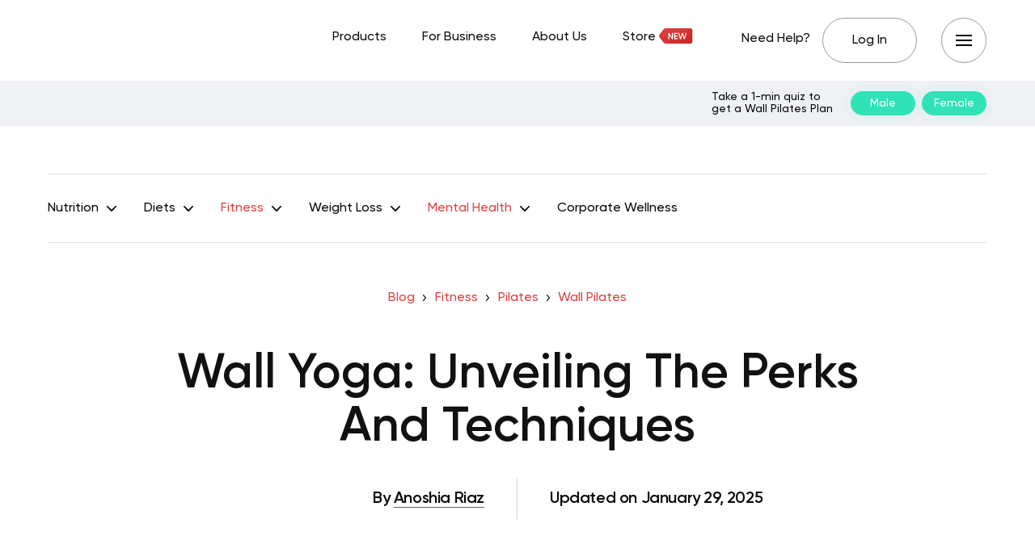

--- FILE ---
content_type: text/html; charset=UTF-8
request_url: https://betterme.world/articles/wall-yoga/
body_size: 40321
content:
<!DOCTYPE html>
<html lang="en-US" class="no-js">
<head><meta charset="UTF-8"><script>if(navigator.userAgent.match(/MSIE|Internet Explorer/i)||navigator.userAgent.match(/Trident\/7\..*?rv:11/i)){var href=document.location.href;if(!href.match(/[?&]nowprocket/)){if(href.indexOf("?")==-1){if(href.indexOf("#")==-1){document.location.href=href+"?nowprocket=1"}else{document.location.href=href.replace("#","?nowprocket=1#")}}else{if(href.indexOf("#")==-1){document.location.href=href+"&nowprocket=1"}else{document.location.href=href.replace("#","&nowprocket=1#")}}}}</script><script>(()=>{class RocketLazyLoadScripts{constructor(){this.v="2.0.3",this.userEvents=["keydown","keyup","mousedown","mouseup","mousemove","mouseover","mouseenter","mouseout","mouseleave","touchmove","touchstart","touchend","touchcancel","wheel","click","dblclick","input","visibilitychange"],this.attributeEvents=["onblur","onclick","oncontextmenu","ondblclick","onfocus","onmousedown","onmouseenter","onmouseleave","onmousemove","onmouseout","onmouseover","onmouseup","onmousewheel","onscroll","onsubmit"]}async t(){this.i(),this.o(),/iP(ad|hone)/.test(navigator.userAgent)&&this.h(),this.u(),this.l(this),this.m(),this.k(this),this.p(this),this._(),await Promise.all([this.R(),this.L()]),this.lastBreath=Date.now(),this.S(this),this.P(),this.D(),this.O(),this.M(),await this.C(this.delayedScripts.normal),await this.C(this.delayedScripts.defer),await this.C(this.delayedScripts.async),this.F("domReady"),await this.T(),await this.j(),await this.I(),this.F("windowLoad"),await this.A(),window.dispatchEvent(new Event("rocket-allScriptsLoaded")),this.everythingLoaded=!0,this.lastTouchEnd&&await new Promise((t=>setTimeout(t,500-Date.now()+this.lastTouchEnd))),this.H(),this.F("all"),this.U(),this.W()}i(){this.CSPIssue=sessionStorage.getItem("rocketCSPIssue"),document.addEventListener("securitypolicyviolation",(t=>{this.CSPIssue||"script-src-elem"!==t.violatedDirective||"data"!==t.blockedURI||(this.CSPIssue=!0,sessionStorage.setItem("rocketCSPIssue",!0))}),{isRocket:!0})}o(){window.addEventListener("pageshow",(t=>{this.persisted=t.persisted,this.realWindowLoadedFired=!0}),{isRocket:!0}),window.addEventListener("pagehide",(()=>{this.onFirstUserAction=null}),{isRocket:!0})}h(){let t;function e(e){t=e}window.addEventListener("touchstart",e,{isRocket:!0}),window.addEventListener("touchend",(function i(o){Math.abs(o.changedTouches[0].pageX-t.changedTouches[0].pageX)<10&&Math.abs(o.changedTouches[0].pageY-t.changedTouches[0].pageY)<10&&o.timeStamp-t.timeStamp<200&&(o.target.dispatchEvent(new PointerEvent("click",{target:o.target,bubbles:!0,cancelable:!0,detail:1})),event.preventDefault(),window.removeEventListener("touchstart",e,{isRocket:!0}),window.removeEventListener("touchend",i,{isRocket:!0}))}),{isRocket:!0})}q(t){this.userActionTriggered||("mousemove"!==t.type||this.firstMousemoveIgnored?"keyup"===t.type||"mouseover"===t.type||"mouseout"===t.type||(this.userActionTriggered=!0,this.onFirstUserAction&&this.onFirstUserAction()):this.firstMousemoveIgnored=!0),"click"===t.type&&t.preventDefault(),this.savedUserEvents.length>0&&(t.stopPropagation(),t.stopImmediatePropagation()),"touchstart"===this.lastEvent&&"touchend"===t.type&&(this.lastTouchEnd=Date.now()),"click"===t.type&&(this.lastTouchEnd=0),this.lastEvent=t.type,this.savedUserEvents.push(t)}u(){this.savedUserEvents=[],this.userEventHandler=this.q.bind(this),this.userEvents.forEach((t=>window.addEventListener(t,this.userEventHandler,{passive:!1,isRocket:!0})))}U(){this.userEvents.forEach((t=>window.removeEventListener(t,this.userEventHandler,{passive:!1,isRocket:!0}))),this.savedUserEvents.forEach((t=>{t.target.dispatchEvent(new window[t.constructor.name](t.type,t))}))}m(){this.eventsMutationObserver=new MutationObserver((t=>{const e="return false";for(const i of t){if("attributes"===i.type){const t=i.target.getAttribute(i.attributeName);t&&t!==e&&(i.target.setAttribute("data-rocket-"+i.attributeName,t),i.target["rocket"+i.attributeName]=new Function("event",t),i.target.setAttribute(i.attributeName,e))}"childList"===i.type&&i.addedNodes.forEach((t=>{if(t.nodeType===Node.ELEMENT_NODE)for(const i of t.attributes)this.attributeEvents.includes(i.name)&&i.value&&""!==i.value&&(t.setAttribute("data-rocket-"+i.name,i.value),t["rocket"+i.name]=new Function("event",i.value),t.setAttribute(i.name,e))}))}})),this.eventsMutationObserver.observe(document,{subtree:!0,childList:!0,attributeFilter:this.attributeEvents})}H(){this.eventsMutationObserver.disconnect(),this.attributeEvents.forEach((t=>{document.querySelectorAll("[data-rocket-"+t+"]").forEach((e=>{e.setAttribute(t,e.getAttribute("data-rocket-"+t)),e.removeAttribute("data-rocket-"+t)}))}))}k(t){Object.defineProperty(HTMLElement.prototype,"onclick",{get(){return this.rocketonclick||null},set(e){this.rocketonclick=e,this.setAttribute(t.everythingLoaded?"onclick":"data-rocket-onclick","this.rocketonclick(event)")}})}S(t){function e(e,i){let o=e[i];e[i]=null,Object.defineProperty(e,i,{get:()=>o,set(s){t.everythingLoaded?o=s:e["rocket"+i]=o=s}})}e(document,"onreadystatechange"),e(window,"onload"),e(window,"onpageshow");try{Object.defineProperty(document,"readyState",{get:()=>t.rocketReadyState,set(e){t.rocketReadyState=e},configurable:!0}),document.readyState="loading"}catch(t){console.log("WPRocket DJE readyState conflict, bypassing")}}l(t){this.originalAddEventListener=EventTarget.prototype.addEventListener,this.originalRemoveEventListener=EventTarget.prototype.removeEventListener,this.savedEventListeners=[],EventTarget.prototype.addEventListener=function(e,i,o){o&&o.isRocket||!t.B(e,this)&&!t.userEvents.includes(e)||t.B(e,this)&&!t.userActionTriggered||e.startsWith("rocket-")||t.everythingLoaded?t.originalAddEventListener.call(this,e,i,o):t.savedEventListeners.push({target:this,remove:!1,type:e,func:i,options:o})},EventTarget.prototype.removeEventListener=function(e,i,o){o&&o.isRocket||!t.B(e,this)&&!t.userEvents.includes(e)||t.B(e,this)&&!t.userActionTriggered||e.startsWith("rocket-")||t.everythingLoaded?t.originalRemoveEventListener.call(this,e,i,o):t.savedEventListeners.push({target:this,remove:!0,type:e,func:i,options:o})}}F(t){"all"===t&&(EventTarget.prototype.addEventListener=this.originalAddEventListener,EventTarget.prototype.removeEventListener=this.originalRemoveEventListener),this.savedEventListeners=this.savedEventListeners.filter((e=>{let i=e.type,o=e.target||window;return"domReady"===t&&"DOMContentLoaded"!==i&&"readystatechange"!==i||("windowLoad"===t&&"load"!==i&&"readystatechange"!==i&&"pageshow"!==i||(this.B(i,o)&&(i="rocket-"+i),e.remove?o.removeEventListener(i,e.func,e.options):o.addEventListener(i,e.func,e.options),!1))}))}p(t){let e;function i(e){return t.everythingLoaded?e:e.split(" ").map((t=>"load"===t||t.startsWith("load.")?"rocket-jquery-load":t)).join(" ")}function o(o){function s(e){const s=o.fn[e];o.fn[e]=o.fn.init.prototype[e]=function(){return this[0]===window&&t.userActionTriggered&&("string"==typeof arguments[0]||arguments[0]instanceof String?arguments[0]=i(arguments[0]):"object"==typeof arguments[0]&&Object.keys(arguments[0]).forEach((t=>{const e=arguments[0][t];delete arguments[0][t],arguments[0][i(t)]=e}))),s.apply(this,arguments),this}}if(o&&o.fn&&!t.allJQueries.includes(o)){const e={DOMContentLoaded:[],"rocket-DOMContentLoaded":[]};for(const t in e)document.addEventListener(t,(()=>{e[t].forEach((t=>t()))}),{isRocket:!0});o.fn.ready=o.fn.init.prototype.ready=function(i){function s(){parseInt(o.fn.jquery)>2?setTimeout((()=>i.bind(document)(o))):i.bind(document)(o)}return t.realDomReadyFired?!t.userActionTriggered||t.fauxDomReadyFired?s():e["rocket-DOMContentLoaded"].push(s):e.DOMContentLoaded.push(s),o([])},s("on"),s("one"),s("off"),t.allJQueries.push(o)}e=o}t.allJQueries=[],o(window.jQuery),Object.defineProperty(window,"jQuery",{get:()=>e,set(t){o(t)}})}P(){const t=new Map;document.write=document.writeln=function(e){const i=document.currentScript,o=document.createRange(),s=i.parentElement;let n=t.get(i);void 0===n&&(n=i.nextSibling,t.set(i,n));const c=document.createDocumentFragment();o.setStart(c,0),c.appendChild(o.createContextualFragment(e)),s.insertBefore(c,n)}}async R(){return new Promise((t=>{this.userActionTriggered?t():this.onFirstUserAction=t}))}async L(){return new Promise((t=>{document.addEventListener("DOMContentLoaded",(()=>{this.realDomReadyFired=!0,t()}),{isRocket:!0})}))}async I(){return this.realWindowLoadedFired?Promise.resolve():new Promise((t=>{window.addEventListener("load",t,{isRocket:!0})}))}M(){this.pendingScripts=[];this.scriptsMutationObserver=new MutationObserver((t=>{for(const e of t)e.addedNodes.forEach((t=>{"SCRIPT"!==t.tagName||t.noModule||t.isWPRocket||this.pendingScripts.push({script:t,promise:new Promise((e=>{const i=()=>{const i=this.pendingScripts.findIndex((e=>e.script===t));i>=0&&this.pendingScripts.splice(i,1),e()};t.addEventListener("load",i,{isRocket:!0}),t.addEventListener("error",i,{isRocket:!0}),setTimeout(i,1e3)}))})}))})),this.scriptsMutationObserver.observe(document,{childList:!0,subtree:!0})}async j(){await this.J(),this.pendingScripts.length?(await this.pendingScripts[0].promise,await this.j()):this.scriptsMutationObserver.disconnect()}D(){this.delayedScripts={normal:[],async:[],defer:[]},document.querySelectorAll("script[type$=rocketlazyloadscript]").forEach((t=>{t.hasAttribute("data-rocket-src")?t.hasAttribute("async")&&!1!==t.async?this.delayedScripts.async.push(t):t.hasAttribute("defer")&&!1!==t.defer||"module"===t.getAttribute("data-rocket-type")?this.delayedScripts.defer.push(t):this.delayedScripts.normal.push(t):this.delayedScripts.normal.push(t)}))}async _(){await this.L();let t=[];document.querySelectorAll("script[type$=rocketlazyloadscript][data-rocket-src]").forEach((e=>{let i=e.getAttribute("data-rocket-src");if(i&&!i.startsWith("data:")){i.startsWith("//")&&(i=location.protocol+i);try{const o=new URL(i).origin;o!==location.origin&&t.push({src:o,crossOrigin:e.crossOrigin||"module"===e.getAttribute("data-rocket-type")})}catch(t){}}})),t=[...new Map(t.map((t=>[JSON.stringify(t),t]))).values()],this.N(t,"preconnect")}async $(t){if(await this.G(),!0!==t.noModule||!("noModule"in HTMLScriptElement.prototype))return new Promise((e=>{let i;function o(){(i||t).setAttribute("data-rocket-status","executed"),e()}try{if(navigator.userAgent.includes("Firefox/")||""===navigator.vendor||this.CSPIssue)i=document.createElement("script"),[...t.attributes].forEach((t=>{let e=t.nodeName;"type"!==e&&("data-rocket-type"===e&&(e="type"),"data-rocket-src"===e&&(e="src"),i.setAttribute(e,t.nodeValue))})),t.text&&(i.text=t.text),t.nonce&&(i.nonce=t.nonce),i.hasAttribute("src")?(i.addEventListener("load",o,{isRocket:!0}),i.addEventListener("error",(()=>{i.setAttribute("data-rocket-status","failed-network"),e()}),{isRocket:!0}),setTimeout((()=>{i.isConnected||e()}),1)):(i.text=t.text,o()),i.isWPRocket=!0,t.parentNode.replaceChild(i,t);else{const i=t.getAttribute("data-rocket-type"),s=t.getAttribute("data-rocket-src");i?(t.type=i,t.removeAttribute("data-rocket-type")):t.removeAttribute("type"),t.addEventListener("load",o,{isRocket:!0}),t.addEventListener("error",(i=>{this.CSPIssue&&i.target.src.startsWith("data:")?(console.log("WPRocket: CSP fallback activated"),t.removeAttribute("src"),this.$(t).then(e)):(t.setAttribute("data-rocket-status","failed-network"),e())}),{isRocket:!0}),s?(t.fetchPriority="high",t.removeAttribute("data-rocket-src"),t.src=s):t.src="data:text/javascript;base64,"+window.btoa(unescape(encodeURIComponent(t.text)))}}catch(i){t.setAttribute("data-rocket-status","failed-transform"),e()}}));t.setAttribute("data-rocket-status","skipped")}async C(t){const e=t.shift();return e?(e.isConnected&&await this.$(e),this.C(t)):Promise.resolve()}O(){this.N([...this.delayedScripts.normal,...this.delayedScripts.defer,...this.delayedScripts.async],"preload")}N(t,e){this.trash=this.trash||[];let i=!0;var o=document.createDocumentFragment();t.forEach((t=>{const s=t.getAttribute&&t.getAttribute("data-rocket-src")||t.src;if(s&&!s.startsWith("data:")){const n=document.createElement("link");n.href=s,n.rel=e,"preconnect"!==e&&(n.as="script",n.fetchPriority=i?"high":"low"),t.getAttribute&&"module"===t.getAttribute("data-rocket-type")&&(n.crossOrigin=!0),t.crossOrigin&&(n.crossOrigin=t.crossOrigin),t.integrity&&(n.integrity=t.integrity),t.nonce&&(n.nonce=t.nonce),o.appendChild(n),this.trash.push(n),i=!1}})),document.head.appendChild(o)}W(){this.trash.forEach((t=>t.remove()))}async T(){try{document.readyState="interactive"}catch(t){}this.fauxDomReadyFired=!0;try{await this.G(),document.dispatchEvent(new Event("rocket-readystatechange")),await this.G(),document.rocketonreadystatechange&&document.rocketonreadystatechange(),await this.G(),document.dispatchEvent(new Event("rocket-DOMContentLoaded")),await this.G(),window.dispatchEvent(new Event("rocket-DOMContentLoaded"))}catch(t){console.error(t)}}async A(){try{document.readyState="complete"}catch(t){}try{await this.G(),document.dispatchEvent(new Event("rocket-readystatechange")),await this.G(),document.rocketonreadystatechange&&document.rocketonreadystatechange(),await this.G(),window.dispatchEvent(new Event("rocket-load")),await this.G(),window.rocketonload&&window.rocketonload(),await this.G(),this.allJQueries.forEach((t=>t(window).trigger("rocket-jquery-load"))),await this.G();const t=new Event("rocket-pageshow");t.persisted=this.persisted,window.dispatchEvent(t),await this.G(),window.rocketonpageshow&&window.rocketonpageshow({persisted:this.persisted})}catch(t){console.error(t)}}async G(){Date.now()-this.lastBreath>45&&(await this.J(),this.lastBreath=Date.now())}async J(){return document.hidden?new Promise((t=>setTimeout(t))):new Promise((t=>requestAnimationFrame(t)))}B(t,e){return e===document&&"readystatechange"===t||(e===document&&"DOMContentLoaded"===t||(e===window&&"DOMContentLoaded"===t||(e===window&&"load"===t||e===window&&"pageshow"===t)))}static run(){(new RocketLazyLoadScripts).t()}}RocketLazyLoadScripts.run()})();</script>
	
	<meta name="viewport" content="width=device-width,initial-scale=1.0">
		<script type="rocketlazyloadscript" data-minify="1" data-rocket-type="text/javascript" data-rocket-src="https://betterme.world/articles/wp-content/cache/min/1/consent/fea044e2-f705-46c5-bd82-2a6298f56754-test/OtAutoBlock.js?ver=1768825208" data-rocket-defer defer></script><script type="rocketlazyloadscript" data-minify="1" data-rocket-type="text/javascript" data-rocket-src="https://betterme.world/articles/wp-content/cache/min/1/consent/fea044e2-f705-46c5-bd82-2a6298f56754-test/otSDKStub.js?ver=1768825208" data-domain-script="fea044e2-f705-46c5-bd82-2a6298f56754-test" data-rocket-defer defer></script><meta name='robots' content='index, follow, max-image-preview:large, max-snippet:-1, max-video-preview:-1' />
	<style>img:is([sizes="auto" i], [sizes^="auto," i]) { contain-intrinsic-size: 3000px 1500px }</style>
	
	<!-- This site is optimized with the Yoast SEO Premium plugin v20.2.1 (Yoast SEO v25.4) - https://yoast.com/wordpress/plugins/seo/ -->
	<title>Wall Yoga - BetterMe</title>
	<meta name="description" content="Take your yoga to new heights by unveiling the perks and techniques of ★ WALL YOGA. ➤ Embrace the wall as your friend and enhance your every yoga move." />
	<link rel="canonical" href="https://betterme.world/articles/wall-yoga/" />
	<meta property="og:locale" content="en_US" />
	<meta property="og:type" content="article" />
	<meta property="og:title" content="Wall Yoga: Unveiling The Perks And Techniques" />
	<meta property="og:description" content="Take your yoga to new heights by unveiling the perks and techniques of ★ WALL YOGA. ➤ Embrace the wall as your friend and enhance your every yoga move." />
	<meta property="og:url" content="https://betterme.world/articles/wall-yoga/" />
	<meta property="og:site_name" content="BetterMe Blog" />
	<meta property="article:publisher" content="https://www.facebook.com/betterme.health.coaching" />
	<meta property="article:modified_time" content="2025-01-29T18:24:17+00:00" />
	<meta property="og:image" content="https://cdn.betterme.world/articles/wp-content/uploads/2023/05/Unveiling-The-Perks-And-Techniques-Of-Wall-Yoga.png" />
	<meta property="og:image:width" content="1920" />
	<meta property="og:image:height" content="1080" />
	<meta property="og:image:type" content="image/png" />
	<meta name="author" content="Anoshia Riaz" />
	<meta name="twitter:card" content="summary_large_image" />
	<meta name="twitter:creator" content="@betterme" />
	<meta name="twitter:site" content="@betterme" />
	<meta name="twitter:label1" content="Written by" />
	<meta name="twitter:data1" content="Anoshia Riaz" />
	<meta name="twitter:label2" content="Est. reading time" />
	<meta name="twitter:data2" content="15 minutes" />
	<script type="application/ld+json" class="yoast-schema-graph">{"@context":"https://schema.org","@graph":[{"@type":"Article","@id":"https://betterme.world/articles/wall-yoga/#article","isPartOf":{"@id":"https://betterme.world/articles/wall-yoga/"},"author":[{"@id":"https://betterme.world/articles/#/schema/person/db0b33b4de083a8808290e8cf0bff2fd"}],"headline":"Wall Yoga: Unveiling The Perks And Techniques","dateModified":"2025-01-29T18:24:17+00:00","mainEntityOfPage":{"@id":"https://betterme.world/articles/wall-yoga/"},"wordCount":2916,"publisher":{"@id":"https://betterme.world/articles/#organization"},"image":{"@id":"https://betterme.world/articles/wall-yoga/#primaryimage"},"thumbnailUrl":"https://cdn.betterme.world/articles/wp-content/uploads/2023/05/Unveiling-The-Perks-And-Techniques-Of-Wall-Yoga.png","articleSection":["Wall Pilates","Yoga"],"inLanguage":"en-US","articleBody":"<span style=\"font-weight: 400;\">For centuries, yoga has been known for its stress-relieving benefits. The best part? You can easily curate a flexible regime according to your health and fitness goals. It can go as intense as you want or as a relaxing workout to become more mindful. </span><span style=\"font-weight: 400;\">Wall yoga is a category of yoga that has become quite popular recently. It is one of the most approachable yoga poses because it requires little strength or flexibility. The benefits of wall yoga and its convenience are increasing its demand. More people wish to explore wall yoga poses and achieve a calming state of mind without much hassle. </span><span style=\"font-weight: 400;\">If you wonder whether wall yoga is for you, this article is the best place to start. We have covered everything you need to know about wall yoga, so you can make an informed decision once you are done reading.</span>\r\n\r\n<a href=\"https://quiz.betterme.world/first-page-generated?flow=3109&amp;utm_source=Blog&amp;utm_medium=Blog&amp;utm_campaign=Wall_Yoga\"><img class=\"aligncenter\" src=\"https://cdn.betterme.world/articles/wp-content/uploads/2025/01/two-photos-collage-1920x1200-2-4.png\" /></a>\r\n<h2 style=\"text-align: center;\"><b>What Is Wall Yoga?</b></h2>\r\n<span style=\"font-weight: 400;\">Wall yoga was initially meant to deepen access to <a href=\"https://betterme.world/articles/what-is-chair-yoga/\">yoga</a> poses and improve alignment. You can do the poses alone or seek professional assistance to learn them.</span>\r\n\r\n<span style=\"font-weight: 400;\">It brings the opportunity to explore spinal extensions, standing poses, and inversions. The practitioner gets support from the wall and holds poses with less strain. Meanwhile, they can focus on breathing and more profound release of the muscles.</span>\r\n\r\n<span style=\"font-weight: 400;\">This practice has proven to be an excellent way of increasing flexibility and building strength. It tends to enhance the awareness of the constant pl ..."},{"@type":"WebPage","@id":"https://betterme.world/articles/wall-yoga/","url":"https://betterme.world/articles/wall-yoga/","name":"Wall Yoga - BetterMe","isPartOf":{"@id":"https://betterme.world/articles/#website"},"primaryImageOfPage":{"@id":"https://betterme.world/articles/wall-yoga/#primaryimage"},"image":{"@id":"https://betterme.world/articles/wall-yoga/#primaryimage"},"thumbnailUrl":"https://cdn.betterme.world/articles/wp-content/uploads/2023/05/Unveiling-The-Perks-And-Techniques-Of-Wall-Yoga.png","dateModified":"2025-01-29T18:24:17+00:00","description":"Take your yoga to new heights by unveiling the perks and techniques of ★ WALL YOGA. ➤ Embrace the wall as your friend and enhance your every yoga move.","breadcrumb":{"@id":"https://betterme.world/articles/wall-yoga/#breadcrumb"},"inLanguage":"en-US","potentialAction":[{"@type":"ReadAction","target":["https://betterme.world/articles/wall-yoga/"]}]},{"@type":"ImageObject","inLanguage":"en-US","@id":"https://betterme.world/articles/wall-yoga/#primaryimage","url":"https://cdn.betterme.world/articles/wp-content/uploads/2023/05/Unveiling-The-Perks-And-Techniques-Of-Wall-Yoga.png","contentUrl":"https://cdn.betterme.world/articles/wp-content/uploads/2023/05/Unveiling-The-Perks-And-Techniques-Of-Wall-Yoga.png","width":1920,"height":1080},{"@type":"BreadcrumbList","@id":"https://betterme.world/articles/wall-yoga/#breadcrumb","itemListElement":[{"@type":"ListItem","position":1,"name":"Blog","item":"https://betterme.world/articles/"},{"@type":"ListItem","position":2,"name":"Fitness","item":"https://betterme.world/articles/betterme-fitness/"},{"@type":"ListItem","position":3,"name":"Pilates","item":"https://betterme.world/articles/betterme-fitness/pilates/"},{"@type":"ListItem","position":4,"name":"Wall Pilates","item":"https://betterme.world/articles/betterme-fitness/pilates/wall-pilates/"},{"@type":"ListItem","position":5,"name":"Wall Yoga: Unveiling The Perks And Techniques"}]},{"@type":"WebSite","@id":"https://betterme.world/articles/#website","url":"https://betterme.world/articles/","name":"BetterMe Blog","description":"Health &amp; Fitness","publisher":{"@id":"https://betterme.world/articles/#organization"},"potentialAction":[{"@type":"SearchAction","target":{"@type":"EntryPoint","urlTemplate":"https://betterme.world/articles/?s={search_term_string}"},"query-input":{"@type":"PropertyValueSpecification","valueRequired":true,"valueName":"search_term_string"}}],"inLanguage":"en-US"},{"@type":"Organization","@id":"https://betterme.world/articles/#organization","name":"BetterMe","alternateName":"Betterme Limited","url":"https://betterme.world/articles/","logo":{"@type":"ImageObject","inLanguage":"en-US","@id":"https://betterme.world/articles/#/schema/logo/image/","url":"https://cdn.betterme.world/articles/wp-content/uploads/2023/07/BetterMe.png","contentUrl":"https://cdn.betterme.world/articles/wp-content/uploads/2023/07/BetterMe.png","width":512,"height":512,"caption":"BetterMe"},"image":{"@id":"https://betterme.world/articles/#/schema/logo/image/"},"sameAs":["https://www.facebook.com/betterme.health.coaching","https://x.com/betterme","https://www.instagram.com/betterme/","https://www.linkedin.com/company/betterme-apps","https://www.pinterest.com/bettermetips/","https://www.youtube.com/channel/UC0svgcjc3jSgcryqo83spPQ","https://www.tiktok.com/@betterme.health.coaching","https://apps.apple.com/app/betterme-health-coaching/id1264546236","https://play.google.com/store/apps/details?id=com.gen.workoutme&amp;amp;amp;amp;hl=en_US&amp;amp;amp;amp;gl=US","https://www.wikidata.org/wiki/Q114895798"]},{"@type":"Person","@id":"https://betterme.world/articles/#/schema/person/db0b33b4de083a8808290e8cf0bff2fd","name":"Anoshia Riaz","image":{"@type":"ImageObject","inLanguage":"en-US","@id":"https://betterme.world/articles/#/schema/person/image/ab49d90658f158d1b38c37ee994ad64e","url":"https://cdn.betterme.world/articles/wp-content/uploads/2022/12/Anoshia_Riaz-150x150.png","contentUrl":"https://cdn.betterme.world/articles/wp-content/uploads/2022/12/Anoshia_Riaz-150x150.png","caption":"Anoshia Riaz"},"sameAs":["https://www.linkedin.com/in/anoshia-r-b2b9b4145"],"url":"https://betterme.world/articles/author/anoshia-riaz/"}]}</script>
	<!-- / Yoast SEO Premium plugin. -->


<link rel="amphtml" href="https://betterme.world/articles/wall-yoga/amp/" /><meta name="generator" content="AMP for WP 1.0.91"/><link rel='dns-prefetch' href='//cdn.betterme.world' />

<link href='https://cdn.betterme.world' rel='preconnect' />
<style id='wp-emoji-styles-inline-css' type='text/css'>

	img.wp-smiley, img.emoji {
		display: inline !important;
		border: none !important;
		box-shadow: none !important;
		height: 1em !important;
		width: 1em !important;
		margin: 0 0.07em !important;
		vertical-align: -0.1em !important;
		background: none !important;
		padding: 0 !important;
	}
</style>
<style id='classic-theme-styles-inline-css' type='text/css'>
/*! This file is auto-generated */
.wp-block-button__link{color:#fff;background-color:#32373c;border-radius:9999px;box-shadow:none;text-decoration:none;padding:calc(.667em + 2px) calc(1.333em + 2px);font-size:1.125em}.wp-block-file__button{background:#32373c;color:#fff;text-decoration:none}
</style>
<style id='co-authors-plus-coauthors-style-inline-css' type='text/css'>
.wp-block-co-authors-plus-coauthors.is-layout-flow [class*=wp-block-co-authors-plus]{display:inline}

</style>
<style id='co-authors-plus-avatar-style-inline-css' type='text/css'>
.wp-block-co-authors-plus-avatar :where(img){height:auto;max-width:100%;vertical-align:bottom}.wp-block-co-authors-plus-coauthors.is-layout-flow .wp-block-co-authors-plus-avatar :where(img){vertical-align:middle}.wp-block-co-authors-plus-avatar:is(.alignleft,.alignright){display:table}.wp-block-co-authors-plus-avatar.aligncenter{display:table;margin-inline:auto}

</style>
<style id='co-authors-plus-image-style-inline-css' type='text/css'>
.wp-block-co-authors-plus-image{margin-bottom:0}.wp-block-co-authors-plus-image :where(img){height:auto;max-width:100%;vertical-align:bottom}.wp-block-co-authors-plus-coauthors.is-layout-flow .wp-block-co-authors-plus-image :where(img){vertical-align:middle}.wp-block-co-authors-plus-image:is(.alignfull,.alignwide) :where(img){width:100%}.wp-block-co-authors-plus-image:is(.alignleft,.alignright){display:table}.wp-block-co-authors-plus-image.aligncenter{display:table;margin-inline:auto}

</style>
<style id='global-styles-inline-css' type='text/css'>
:root{--wp--preset--aspect-ratio--square: 1;--wp--preset--aspect-ratio--4-3: 4/3;--wp--preset--aspect-ratio--3-4: 3/4;--wp--preset--aspect-ratio--3-2: 3/2;--wp--preset--aspect-ratio--2-3: 2/3;--wp--preset--aspect-ratio--16-9: 16/9;--wp--preset--aspect-ratio--9-16: 9/16;--wp--preset--color--black: #000000;--wp--preset--color--cyan-bluish-gray: #abb8c3;--wp--preset--color--white: #ffffff;--wp--preset--color--pale-pink: #f78da7;--wp--preset--color--vivid-red: #cf2e2e;--wp--preset--color--luminous-vivid-orange: #ff6900;--wp--preset--color--luminous-vivid-amber: #fcb900;--wp--preset--color--light-green-cyan: #7bdcb5;--wp--preset--color--vivid-green-cyan: #00d084;--wp--preset--color--pale-cyan-blue: #8ed1fc;--wp--preset--color--vivid-cyan-blue: #0693e3;--wp--preset--color--vivid-purple: #9b51e0;--wp--preset--color--gridlove-acc: #df4142;--wp--preset--color--gridlove-meta: #6c727a;--wp--preset--color--gridlove-txt: #5e5e5e;--wp--preset--color--gridlove-bg: #ffffff;--wp--preset--color--gridlove-highlight-acc: #090a0a;--wp--preset--color--gridlove-highlight-txt: #ffffff;--wp--preset--color--gridlove-highlight-bg: #083b5c;--wp--preset--color--gridlove-cat-49: #009cff;--wp--preset--gradient--vivid-cyan-blue-to-vivid-purple: linear-gradient(135deg,rgba(6,147,227,1) 0%,rgb(155,81,224) 100%);--wp--preset--gradient--light-green-cyan-to-vivid-green-cyan: linear-gradient(135deg,rgb(122,220,180) 0%,rgb(0,208,130) 100%);--wp--preset--gradient--luminous-vivid-amber-to-luminous-vivid-orange: linear-gradient(135deg,rgba(252,185,0,1) 0%,rgba(255,105,0,1) 100%);--wp--preset--gradient--luminous-vivid-orange-to-vivid-red: linear-gradient(135deg,rgba(255,105,0,1) 0%,rgb(207,46,46) 100%);--wp--preset--gradient--very-light-gray-to-cyan-bluish-gray: linear-gradient(135deg,rgb(238,238,238) 0%,rgb(169,184,195) 100%);--wp--preset--gradient--cool-to-warm-spectrum: linear-gradient(135deg,rgb(74,234,220) 0%,rgb(151,120,209) 20%,rgb(207,42,186) 40%,rgb(238,44,130) 60%,rgb(251,105,98) 80%,rgb(254,248,76) 100%);--wp--preset--gradient--blush-light-purple: linear-gradient(135deg,rgb(255,206,236) 0%,rgb(152,150,240) 100%);--wp--preset--gradient--blush-bordeaux: linear-gradient(135deg,rgb(254,205,165) 0%,rgb(254,45,45) 50%,rgb(107,0,62) 100%);--wp--preset--gradient--luminous-dusk: linear-gradient(135deg,rgb(255,203,112) 0%,rgb(199,81,192) 50%,rgb(65,88,208) 100%);--wp--preset--gradient--pale-ocean: linear-gradient(135deg,rgb(255,245,203) 0%,rgb(182,227,212) 50%,rgb(51,167,181) 100%);--wp--preset--gradient--electric-grass: linear-gradient(135deg,rgb(202,248,128) 0%,rgb(113,206,126) 100%);--wp--preset--gradient--midnight: linear-gradient(135deg,rgb(2,3,129) 0%,rgb(40,116,252) 100%);--wp--preset--font-size--small: 12.8px;--wp--preset--font-size--medium: 20px;--wp--preset--font-size--large: 20.8px;--wp--preset--font-size--x-large: 42px;--wp--preset--font-size--normal: 16px;--wp--preset--font-size--huge: 27.2px;--wp--preset--spacing--20: 0.44rem;--wp--preset--spacing--30: 0.67rem;--wp--preset--spacing--40: 1rem;--wp--preset--spacing--50: 1.5rem;--wp--preset--spacing--60: 2.25rem;--wp--preset--spacing--70: 3.38rem;--wp--preset--spacing--80: 5.06rem;--wp--preset--shadow--natural: 6px 6px 9px rgba(0, 0, 0, 0.2);--wp--preset--shadow--deep: 12px 12px 50px rgba(0, 0, 0, 0.4);--wp--preset--shadow--sharp: 6px 6px 0px rgba(0, 0, 0, 0.2);--wp--preset--shadow--outlined: 6px 6px 0px -3px rgba(255, 255, 255, 1), 6px 6px rgba(0, 0, 0, 1);--wp--preset--shadow--crisp: 6px 6px 0px rgba(0, 0, 0, 1);}:where(.is-layout-flex){gap: 0.5em;}:where(.is-layout-grid){gap: 0.5em;}body .is-layout-flex{display: flex;}.is-layout-flex{flex-wrap: wrap;align-items: center;}.is-layout-flex > :is(*, div){margin: 0;}body .is-layout-grid{display: grid;}.is-layout-grid > :is(*, div){margin: 0;}:where(.wp-block-columns.is-layout-flex){gap: 2em;}:where(.wp-block-columns.is-layout-grid){gap: 2em;}:where(.wp-block-post-template.is-layout-flex){gap: 1.25em;}:where(.wp-block-post-template.is-layout-grid){gap: 1.25em;}.has-black-color{color: var(--wp--preset--color--black) !important;}.has-cyan-bluish-gray-color{color: var(--wp--preset--color--cyan-bluish-gray) !important;}.has-white-color{color: var(--wp--preset--color--white) !important;}.has-pale-pink-color{color: var(--wp--preset--color--pale-pink) !important;}.has-vivid-red-color{color: var(--wp--preset--color--vivid-red) !important;}.has-luminous-vivid-orange-color{color: var(--wp--preset--color--luminous-vivid-orange) !important;}.has-luminous-vivid-amber-color{color: var(--wp--preset--color--luminous-vivid-amber) !important;}.has-light-green-cyan-color{color: var(--wp--preset--color--light-green-cyan) !important;}.has-vivid-green-cyan-color{color: var(--wp--preset--color--vivid-green-cyan) !important;}.has-pale-cyan-blue-color{color: var(--wp--preset--color--pale-cyan-blue) !important;}.has-vivid-cyan-blue-color{color: var(--wp--preset--color--vivid-cyan-blue) !important;}.has-vivid-purple-color{color: var(--wp--preset--color--vivid-purple) !important;}.has-black-background-color{background-color: var(--wp--preset--color--black) !important;}.has-cyan-bluish-gray-background-color{background-color: var(--wp--preset--color--cyan-bluish-gray) !important;}.has-white-background-color{background-color: var(--wp--preset--color--white) !important;}.has-pale-pink-background-color{background-color: var(--wp--preset--color--pale-pink) !important;}.has-vivid-red-background-color{background-color: var(--wp--preset--color--vivid-red) !important;}.has-luminous-vivid-orange-background-color{background-color: var(--wp--preset--color--luminous-vivid-orange) !important;}.has-luminous-vivid-amber-background-color{background-color: var(--wp--preset--color--luminous-vivid-amber) !important;}.has-light-green-cyan-background-color{background-color: var(--wp--preset--color--light-green-cyan) !important;}.has-vivid-green-cyan-background-color{background-color: var(--wp--preset--color--vivid-green-cyan) !important;}.has-pale-cyan-blue-background-color{background-color: var(--wp--preset--color--pale-cyan-blue) !important;}.has-vivid-cyan-blue-background-color{background-color: var(--wp--preset--color--vivid-cyan-blue) !important;}.has-vivid-purple-background-color{background-color: var(--wp--preset--color--vivid-purple) !important;}.has-black-border-color{border-color: var(--wp--preset--color--black) !important;}.has-cyan-bluish-gray-border-color{border-color: var(--wp--preset--color--cyan-bluish-gray) !important;}.has-white-border-color{border-color: var(--wp--preset--color--white) !important;}.has-pale-pink-border-color{border-color: var(--wp--preset--color--pale-pink) !important;}.has-vivid-red-border-color{border-color: var(--wp--preset--color--vivid-red) !important;}.has-luminous-vivid-orange-border-color{border-color: var(--wp--preset--color--luminous-vivid-orange) !important;}.has-luminous-vivid-amber-border-color{border-color: var(--wp--preset--color--luminous-vivid-amber) !important;}.has-light-green-cyan-border-color{border-color: var(--wp--preset--color--light-green-cyan) !important;}.has-vivid-green-cyan-border-color{border-color: var(--wp--preset--color--vivid-green-cyan) !important;}.has-pale-cyan-blue-border-color{border-color: var(--wp--preset--color--pale-cyan-blue) !important;}.has-vivid-cyan-blue-border-color{border-color: var(--wp--preset--color--vivid-cyan-blue) !important;}.has-vivid-purple-border-color{border-color: var(--wp--preset--color--vivid-purple) !important;}.has-vivid-cyan-blue-to-vivid-purple-gradient-background{background: var(--wp--preset--gradient--vivid-cyan-blue-to-vivid-purple) !important;}.has-light-green-cyan-to-vivid-green-cyan-gradient-background{background: var(--wp--preset--gradient--light-green-cyan-to-vivid-green-cyan) !important;}.has-luminous-vivid-amber-to-luminous-vivid-orange-gradient-background{background: var(--wp--preset--gradient--luminous-vivid-amber-to-luminous-vivid-orange) !important;}.has-luminous-vivid-orange-to-vivid-red-gradient-background{background: var(--wp--preset--gradient--luminous-vivid-orange-to-vivid-red) !important;}.has-very-light-gray-to-cyan-bluish-gray-gradient-background{background: var(--wp--preset--gradient--very-light-gray-to-cyan-bluish-gray) !important;}.has-cool-to-warm-spectrum-gradient-background{background: var(--wp--preset--gradient--cool-to-warm-spectrum) !important;}.has-blush-light-purple-gradient-background{background: var(--wp--preset--gradient--blush-light-purple) !important;}.has-blush-bordeaux-gradient-background{background: var(--wp--preset--gradient--blush-bordeaux) !important;}.has-luminous-dusk-gradient-background{background: var(--wp--preset--gradient--luminous-dusk) !important;}.has-pale-ocean-gradient-background{background: var(--wp--preset--gradient--pale-ocean) !important;}.has-electric-grass-gradient-background{background: var(--wp--preset--gradient--electric-grass) !important;}.has-midnight-gradient-background{background: var(--wp--preset--gradient--midnight) !important;}.has-small-font-size{font-size: var(--wp--preset--font-size--small) !important;}.has-medium-font-size{font-size: var(--wp--preset--font-size--medium) !important;}.has-large-font-size{font-size: var(--wp--preset--font-size--large) !important;}.has-x-large-font-size{font-size: var(--wp--preset--font-size--x-large) !important;}
:where(.wp-block-post-template.is-layout-flex){gap: 1.25em;}:where(.wp-block-post-template.is-layout-grid){gap: 1.25em;}
:where(.wp-block-columns.is-layout-flex){gap: 2em;}:where(.wp-block-columns.is-layout-grid){gap: 2em;}
:root :where(.wp-block-pullquote){font-size: 1.5em;line-height: 1.6;}
</style>
<link data-minify="1" rel='stylesheet' id='mks_shortcodes_css-css' href='https://betterme.world/articles/wp-content/cache/min/1/articles/wp-content/plugins/meks-flexible-shortcodes/css/style.css?ver=1768825208' type='text/css' media='screen' />
<link data-minify="1" rel='stylesheet' id='wpsm-comptable-styles-css' href='https://betterme.world/articles/wp-content/cache/min/1/articles/wp-content/plugins/table-maker/css/style.css?ver=1768825208' type='text/css' media='all' />
<link data-minify="1" rel='stylesheet' id='ppress-frontend-css' href='https://betterme.world/articles/wp-content/cache/min/1/articles/wp-content/plugins/wp-user-avatar/assets/css/frontend.min.css?ver=1768825208' type='text/css' media='all' />
<link rel='stylesheet' id='ppress-flatpickr-css' href='https://betterme.world/articles/wp-content/plugins/wp-user-avatar/assets/flatpickr/flatpickr.min.css?ver=4.16.2' type='text/css' media='all' />
<link data-minify="1" rel='stylesheet' id='gridlove-main-css' href='https://betterme.world/articles/wp-content/cache/min/1/articles/wp-content/themes/gridlove/assets/css/min.css?ver=1768825208' type='text/css' media='all' />
<link data-minify="1" rel='stylesheet' id='meks_ess-main-css' href='https://betterme.world/articles/wp-content/cache/min/1/articles/wp-content/plugins/meks-easy-social-share/assets/css/main.css?ver=1768825208' type='text/css' media='all' />
<style id='meks_ess-main-inline-css' type='text/css'>

                body .meks_ess a {
                    background: #000000 !important;
                }
                body .meks_ess.transparent a::before, body .meks_ess.transparent a span, body .meks_ess.outline a span {
                    color: #000000 !important;
                }
                body .meks_ess.outline a::before {
                    color: #000000 !important;
                }
                body .meks_ess.outline a {
                    border-color: #000000 !important;
                }
                body .meks_ess.outline a:hover {
                    border-color: #000000 !important;
                }
            
</style>
<link rel='stylesheet' id='gridlove-child-dynamic-css' href='https://betterme.world/articles/wp-content/themes/gridlove-child/assets/css/dynamic.min.css?ver=55963091e7f671a4b37be59f38551239' type='text/css' media='all' />
<link data-minify="1" rel='stylesheet' id='gridlove-child-main-css' href='https://betterme.world/articles/wp-content/cache/min/1/articles/wp-content/themes/gridlove-child/assets/css/main.min.css?ver=1768825208' type='text/css' media='all' />
<link rel='stylesheet' id='gridlove-child-custom-css' href='https://betterme.world/articles/wp-content/themes/gridlove-child/assets/css/gridlove.min.css?ver=55963091e7f671a4b37be59f38551239' type='text/css' media='all' />
<link rel='stylesheet' id='gridlove-child-easy-table-css' href='https://betterme.world/articles/wp-content/themes/gridlove-child/assets/css/easy-table.min.css?ver=55963091e7f671a4b37be59f38551239' type='text/css' media='all' />
<link rel='stylesheet' id='gridlove-child-reviews-css' href='https://betterme.world/articles/wp-content/themes/gridlove-child/assets/css/reviews.min.css?ver=55963091e7f671a4b37be59f38551239' type='text/css' media='all' />
<link rel='stylesheet' id='gridlove-child-swiper-css' href='https://betterme.world/articles/wp-content/themes/gridlove-child/assets/css/swiper.min.css?ver=6.8.3' type='text/css' media='all' />
<style id='rocket-lazyload-inline-css' type='text/css'>
.rll-youtube-player{position:relative;padding-bottom:56.23%;height:0;overflow:hidden;max-width:100%;}.rll-youtube-player:focus-within{outline: 2px solid currentColor;outline-offset: 5px;}.rll-youtube-player iframe{position:absolute;top:0;left:0;width:100%;height:100%;z-index:100;background:0 0}.rll-youtube-player img{bottom:0;display:block;left:0;margin:auto;max-width:100%;width:100%;position:absolute;right:0;top:0;border:none;height:auto;-webkit-transition:.4s all;-moz-transition:.4s all;transition:.4s all}.rll-youtube-player img:hover{-webkit-filter:brightness(75%)}.rll-youtube-player .play{height:100%;width:100%;left:0;top:0;position:absolute;background:url(https://cdn.betterme.world/articles/wp-content/plugins/wp-rocket/assets/img/youtube.png) no-repeat center;background-color: transparent !important;cursor:pointer;border:none;}.wp-embed-responsive .wp-has-aspect-ratio .rll-youtube-player{position:absolute;padding-bottom:0;width:100%;height:100%;top:0;bottom:0;left:0;right:0}
</style>
<script type="text/javascript" src="https://betterme.world/articles/wp-includes/js/jquery/jquery.min.js?ver=3.7.1" id="jquery-core-js" data-rocket-defer defer></script>
<script type="rocketlazyloadscript" data-rocket-type="text/javascript" async='async' data-rocket-src="https://betterme.world/articles/wp-includes/js/jquery/jquery-migrate.min.js?ver=3.4.1" id="jquery-migrate-js"></script>
<script type="rocketlazyloadscript" data-rocket-type="text/javascript" async='async' data-rocket-src="https://betterme.world/articles/wp-content/plugins/wp-user-avatar/assets/flatpickr/flatpickr.min.js?ver=4.16.2" id="ppress-flatpickr-js"></script>
<script type="rocketlazyloadscript" data-rocket-type="text/javascript" async='async' data-rocket-src="https://betterme.world/articles/wp-content/plugins/wp-user-avatar/assets/select2/select2.min.js?ver=4.16.2" id="ppress-select2-js"></script>
<script type="text/javascript" id="betterme-dishes-location-js-extra">
/* <![CDATA[ */
var wpData = {"ajaxUrl":"https:\/\/betterme.world\/articles\/wp-admin\/admin-ajax.php"};
/* ]]> */
</script>
<script type="rocketlazyloadscript" data-rocket-type="text/javascript" async="async" async='async' data-rocket-src="https://betterme.world/articles/wp-content/plugins/betterme-dishes/assets/frontend/js/location.min.js?ver=9eeb98bd57f7105ac98b5494db6ec9c3" id="betterme-dishes-location-js"></script>
<script type="rocketlazyloadscript" data-rocket-type="text/javascript" async='async' data-rocket-src="https://betterme.world/articles/wp-content/themes/gridlove-child/assets/js/bmi-calculator.min.js?ver=55963091e7f671a4b37be59f38551239" id="gridlove-child-bmi-calculator-js"></script>
<script type="rocketlazyloadscript" data-rocket-type="text/javascript" async='async' data-rocket-src="https://betterme.world/articles/wp-content/themes/gridlove-child/assets/js/easy-table.min.js?ver=55963091e7f671a4b37be59f38551239" id="gridlove-child-easy-table-js"></script>
<script type="rocketlazyloadscript" data-rocket-type="text/javascript" data-rocket-src="https://betterme.world/articles/wp-content/themes/gridlove-child/assets/js/main.min.js?ver=55963091e7f671a4b37be59f38551239" id="gridlove-child-main-js"></script>
<script type="rocketlazyloadscript" data-rocket-type="text/javascript" async='async' data-rocket-src="https://betterme.world/articles/wp-content/themes/gridlove-child/assets/js/one-trust.min.js?ver=55963091e7f671a4b37be59f38551239" id="gridlove-one-trust-js"></script>
<script type="rocketlazyloadscript" data-rocket-type="text/javascript" async='async' data-rocket-src="https://betterme.world/articles/wp-content/themes/gridlove-child/assets/js/swiper.min.js?ver=55963091e7f671a4b37be59f38551239" id="gridlove-child-swiper-js"></script>
<link rel="https://api.w.org/" href="https://betterme.world/articles/wp-json/" /><link rel="alternate" title="JSON" type="application/json" href="https://betterme.world/articles/wp-json/wp/v2/posts/51177" /><meta name="generator" content="WordPress 6.8.3" />
<link rel='shortlink' href='https://betterme.world/articles/?p=51177' />
<link rel="alternate" title="oEmbed (JSON)" type="application/json+oembed" href="https://betterme.world/articles/wp-json/oembed/1.0/embed?url=https%3A%2F%2Fbetterme.world%2Farticles%2Fwall-yoga%2F" />
<link rel="alternate" title="oEmbed (XML)" type="text/xml+oembed" href="https://betterme.world/articles/wp-json/oembed/1.0/embed?url=https%3A%2F%2Fbetterme.world%2Farticles%2Fwall-yoga%2F&#038;format=xml" />
<meta name="generator" content="Redux 4.5.7" /><!-- Google Tag Manager -->
<script type="rocketlazyloadscript">(function(w,d,s,l,i){w[l]=w[l]||[];w[l].push({'gtm.start':
new Date().getTime(),event:'gtm.js'});var f=d.getElementsByTagName(s)[0],
j=d.createElement(s),dl=l!='dataLayer'?'&l='+l:'';j.async=true;j.src=
'https://www.googletagmanager.com/gtm.js?id='+i+dl;f.parentNode.insertBefore(j,f);
})(window,document,'script','dataLayer','GTM-TLMJQB2');</script>
<!-- End Google Tag Manager -->

<!-- Global site tag (gtag.js) - Google Analytics -->
<script type="rocketlazyloadscript" async data-rocket-src="https://www.googletagmanager.com/gtag/js?id=UA-98622918-7"></script>
<script type="rocketlazyloadscript">
  window.dataLayer = window.dataLayer || [];
  function gtag(){dataLayer.push(arguments);}
  gtag('js', new Date());

  gtag('config', 'UA-98622918-7');
</script><link rel="icon" href="https://cdn.betterme.world/articles/wp-content/uploads/2020/04/favicon.ico" sizes="32x32" />
<link rel="icon" href="https://cdn.betterme.world/articles/wp-content/uploads/2020/04/favicon.ico" sizes="192x192" />
<link rel="apple-touch-icon" href="https://cdn.betterme.world/articles/wp-content/uploads/2020/04/favicon.ico" />
<meta name="msapplication-TileImage" content="https://cdn.betterme.world/articles/wp-content/uploads/2020/04/favicon.ico" />
		<style type="text/css" id="wp-custom-css">
			.gridlove-cats .gridlove-cat .entry-overlay-wrapper .entry-image:after, .gridlove-cat.gridlove-post-d .entry-image a:after {
	background-color: rgba(0,0,0,0.0);
}
	
		</style>
		<noscript><style id="rocket-lazyload-nojs-css">.rll-youtube-player, [data-lazy-src]{display:none !important;}</style></noscript><meta name="generator" content="WP Rocket 3.19.1.2" data-wpr-features="wpr_delay_js wpr_defer_js wpr_minify_js wpr_lazyload_images wpr_lazyload_iframes wpr_minify_css wpr_cdn wpr_preload_links wpr_desktop" /></head>

<body class="wp-singular post-template-default single single-post postid-51177 single-format-standard wp-embed-responsive wp-theme-gridlove wp-child-theme-gridlove-child chrome gridlove-v_2_0 gridlove-child">

					
			
	
		<header data-rocket-location-hash="bbf23ec525889f14da87d60f776f17d6" id="header" class="gridlove-site-header  gridlove-header-shadow">

				
				<div data-rocket-location-hash="a105b092f1afb7807a34c4b3fa6c2457" class="gridlove-header-5">
  <div data-rocket-location-hash="078617d8b0c491d29176cf74ba40d5b7" class="gridlove-header-wrapper">
    <div class="gridlove-header-middle header-indent">
		
<div class="gridlove-site-branding mobile-hide  ">
			<span class="site-title h1"><a href="https://betterme.world/articles/" rel="home" data-wpel-link="internal"><img class="gridlove-logo" src="data:image/svg+xml,%3Csvg%20xmlns='http://www.w3.org/2000/svg'%20viewBox='0%200%20120%2022'%3E%3C/svg%3E" alt="BetterMe Blog" width="120" height="22" data-lazy-src="https://cdn.betterme.world/articles/wp-content/uploads/2025/07/logo.svg"><noscript><img class="gridlove-logo" src="https://cdn.betterme.world/articles/wp-content/uploads/2025/07/logo.svg" alt="BetterMe Blog" width="120" height="22"></noscript></a></span>
	
	
</div>


<div class="gridlove-site-branding mini desktop-hide">
	  <span class="site-title h1"><a href="https://betterme.world/articles/" rel="home" data-wpel-link="internal"><img class="gridlove-logo-mini" src="data:image/svg+xml,%3Csvg%20xmlns='http://www.w3.org/2000/svg'%20viewBox='0%200%20100%2018'%3E%3C/svg%3E" alt="BetterMe Blog" width="100" height="18" data-lazy-src="https://cdn.betterme.world/articles/wp-content/uploads/2025/07/logo-mini.svg"><noscript><img class="gridlove-logo-mini" src="https://cdn.betterme.world/articles/wp-content/uploads/2025/07/logo-mini.svg" alt="BetterMe Blog" width="100" height="18"></noscript></a></span>
</div>
		<nav class="gridlove-main-navigation gridlove-site-menu">
			<ul id="menu-site-menu" class="gridlove-main-nav f-body-1"><li id="menu-item-33937" class="menu-item menu-item-type-custom menu-item-object-custom menu-item-33937"><a href="https://betterme.world/products" data-wpel-link="internal"><span class="dot">Products</span></a></li>
<li id="menu-item-33938" class="menu-item menu-item-type-custom menu-item-object-custom menu-item-33938"><a href="https://betterme.world/corporate-wellness" data-wpel-link="internal"><span class="dot">For Business</span></a></li>
<li id="menu-item-33939" class="menu-item menu-item-type-custom menu-item-object-custom menu-item-33939"><a href="https://betterme.world/about" data-wpel-link="internal"><span class="dot">About Us</span></a></li>
<li id="menu-item-43780" class="icon-new-link menu-item menu-item-type-custom menu-item-object-custom menu-item-43780"><a target="_blank" href="https://store.betterme.world/?utm_source=corp-website&#038;utm_medium=cat-button" data-wpel-link="external" rel="nofollow external noopener noreferrer"><span class="dot">Store</span></a></li>
</ul>	</nav>

		<nav class="gridlove-main-navigation gridlove-site-secondary-menu">
			<ul id="menu-site-secondary-menu" class="gridlove-main-nav f-body-1 gridlove-menu"><li id="menu-item-33941" class="js-need-help menu-item menu-item-type-custom menu-item-object-custom menu-item-33941"><a><span class="dot">Need Help?</span></a></li>
<li id="menu-item-33943" class="log-in-item menu-item menu-item-type-custom menu-item-object-custom menu-item-33943"><a href="https://app.betterme.world/login?utm_source=betterme_world&#038;utm_medium=betterme_world&#038;utm_campaign=header" data-wpel-link="external" rel="nofollow external noopener noreferrer"><span class="dot">Log In</span></a></li>
</ul>	  <button class="btn-side-menu button-circle side-menu-open">
    <span class="line"></span>
    <span class="line"></span>
    <span class="line"></span>
  </button>
</nav>
    </div>
	  	<div class="gridlove-add-wrapper header-indent">
                    <span class="ad-text">Take a 1-min quiz to get a Wall Pilates Plan</span>
                    <a class="ad-link btn-cta btn-green" href="https://quiz.betterme.world/en/first-page-generated?flow=1416&amp;utm_source=Blog&amp;utm_medium=Blog&amp;utm_campaign=Header" rel="nofollow external noopener noreferrer" data-wpel-link="external">Male</a>
                    <a class="ad-link btn-cta btn-green" href="https://quiz.betterme.world/en/first-page-generated?flow=1416&amp;utm_source=Blog&amp;utm_medium=Blog&amp;utm_campaign=Header" rel="nofollow external noopener noreferrer" data-wpel-link="external">Female</a>
                </div>  </div>
		    <div data-rocket-location-hash="af1808cd14647ffa6c9763a10d0f28f6" class="gridlove-header-bottom">
      <div data-rocket-location-hash="e6eb6fcccd8ab4e0754c54f80a5d14c0" class="container">
        <div class="gridlove-slot-l">
        <nav class="gridlove-main-navigation mobile-hide">
				<ul id="menu-main" class="gridlove-main-nav gridlove-menu"><li id="menu-item-1447" class="menu-item menu-item-type-taxonomy menu-item-object-category menu-item-has-children menu-item-1447"><a href="https://betterme.world/articles/nutrition/" data-wpel-link="internal">Nutrition</a>
<ul class="sub-menu">
	<li id="menu-item-34061" class="menu-item menu-item-type-taxonomy menu-item-object-category menu-item-34061"><a href="https://betterme.world/articles/nutrition/healthy-eating/" data-wpel-link="internal">Healthy Eating</a></li>
	<li id="menu-item-34062" class="menu-item menu-item-type-taxonomy menu-item-object-category menu-item-34062"><a href="https://betterme.world/articles/nutrition/meal-ideas/" data-wpel-link="internal">Meal Ideas</a></li>
	<li id="menu-item-44543" class="menu-item menu-item-type-taxonomy menu-item-object-category menu-item-44543"><a href="https://betterme.world/articles/nutrition/meal-plans/" data-wpel-link="internal">Meal Plans</a></li>
	<li id="menu-item-34064" class="menu-item menu-item-type-taxonomy menu-item-object-category menu-item-34064"><a href="https://betterme.world/articles/nutrition/recipes/" data-wpel-link="internal">Recipes</a></li>
</ul>
</li>
<li id="menu-item-34058" class="menu-item menu-item-type-taxonomy menu-item-object-category menu-item-has-children menu-item-34058"><a href="https://betterme.world/articles/diets/" data-wpel-link="internal">Diets</a>
<ul class="sub-menu">
	<li id="menu-item-40321" class="menu-item menu-item-type-taxonomy menu-item-object-category menu-item-40321"><a href="https://betterme.world/articles/diets/fasting-diet/" data-wpel-link="internal">Fasting</a></li>
	<li id="menu-item-34059" class="menu-item menu-item-type-taxonomy menu-item-object-category menu-item-34059"><a href="https://betterme.world/articles/diets/gluten-free-diet/" data-wpel-link="internal">Gluten Free</a></li>
	<li id="menu-item-33899" class="menu-item menu-item-type-taxonomy menu-item-object-category menu-item-has-children menu-item-33899"><a href="https://betterme.world/articles/diets/keto/" data-wpel-link="internal">Keto</a>
	<ul class="sub-menu">
		<li id="menu-item-44886" class="menu-item menu-item-type-taxonomy menu-item-object-category menu-item-has-children menu-item-44886"><a href="https://betterme.world/articles/diets/keto/keto-recipes/" data-wpel-link="internal">Keto Recipes</a>
		<ul class="sub-menu">
			<li id="menu-item-44887" class="menu-item menu-item-type-taxonomy menu-item-object-category menu-item-44887"><a href="https://betterme.world/articles/diets/keto/keto-recipes/keto-breakfast/" data-wpel-link="internal">Keto Breakfast</a></li>
			<li id="menu-item-44890" class="menu-item menu-item-type-taxonomy menu-item-object-category menu-item-44890"><a href="https://betterme.world/articles/diets/keto/keto-recipes/keto-lunch/" data-wpel-link="internal">Keto Lunch</a></li>
			<li id="menu-item-44891" class="menu-item menu-item-type-taxonomy menu-item-object-category menu-item-44891"><a href="https://betterme.world/articles/diets/keto/keto-recipes/keto-dinner/" data-wpel-link="internal">Keto Dinner</a></li>
		</ul>
</li>
	</ul>
</li>
	<li id="menu-item-40322" class="menu-item menu-item-type-taxonomy menu-item-object-category menu-item-40322"><a href="https://betterme.world/articles/diets/low-carb-diet/" data-wpel-link="internal">Low Carb</a></li>
	<li id="menu-item-40323" class="menu-item menu-item-type-taxonomy menu-item-object-category menu-item-40323"><a href="https://betterme.world/articles/diets/low-cholesterol-diet/" data-wpel-link="internal">Low Cholesterol</a></li>
	<li id="menu-item-33900" class="menu-item menu-item-type-taxonomy menu-item-object-category menu-item-33900"><a href="https://betterme.world/articles/diets/mediterranean-diet/" data-wpel-link="internal">Mediterranean</a></li>
	<li id="menu-item-40324" class="menu-item menu-item-type-taxonomy menu-item-object-category menu-item-40324"><a href="https://betterme.world/articles/diets/paleo-diet/" data-wpel-link="internal">Paleo</a></li>
	<li id="menu-item-40325" class="menu-item menu-item-type-taxonomy menu-item-object-category menu-item-40325"><a href="https://betterme.world/articles/diets/plant-based-diet/" data-wpel-link="internal">Plant Based</a></li>
	<li id="menu-item-33901" class="menu-item menu-item-type-taxonomy menu-item-object-category menu-item-33901"><a href="https://betterme.world/articles/diets/vegan-diet/" data-wpel-link="internal">Vegan</a></li>
	<li id="menu-item-33902" class="menu-item menu-item-type-taxonomy menu-item-object-category menu-item-33902"><a href="https://betterme.world/articles/diets/vegetarian-diet/" data-wpel-link="internal">Vegetarian</a></li>
</ul>
</li>
<li id="menu-item-1434" class="menu-item menu-item-type-taxonomy menu-item-object-category current-post-ancestor menu-item-has-children menu-item-1434"><a href="https://betterme.world/articles/betterme-fitness/" data-wpel-link="internal">Fitness</a>
<ul class="sub-menu">
	<li id="menu-item-51722" class="menu-item menu-item-type-taxonomy menu-item-object-category menu-item-has-children menu-item-51722"><a href="https://betterme.world/articles/betterme-fitness/workouts/calisthenics-workout/" data-wpel-link="internal">Calisthenics</a>
	<ul class="sub-menu">
		<li id="menu-item-68579" class="menu-item menu-item-type-taxonomy menu-item-object-category menu-item-68579"><a href="https://betterme.world/articles/betterme-fitness/workouts/calisthenics-workout/calisthenics-men/" data-wpel-link="internal">Calisthenics for men</a></li>
		<li id="menu-item-68580" class="menu-item menu-item-type-taxonomy menu-item-object-category menu-item-68580"><a href="https://betterme.world/articles/betterme-fitness/workouts/calisthenics-workout/calisthenics-women/" data-wpel-link="internal">Calisthenics for women</a></li>
	</ul>
</li>
	<li id="menu-item-50618" class="menu-item menu-item-type-taxonomy menu-item-object-category current-post-ancestor menu-item-has-children menu-item-50618"><a href="https://betterme.world/articles/betterme-fitness/pilates/" data-wpel-link="internal">Pilates</a>
	<ul class="sub-menu">
		<li id="menu-item-50627" class="menu-item menu-item-type-taxonomy menu-item-object-category current-post-ancestor current-menu-parent current-post-parent menu-item-50627"><a href="https://betterme.world/articles/betterme-fitness/pilates/wall-pilates/" data-wpel-link="internal">Wall Pilates</a></li>
		<li id="menu-item-68564" class="menu-item menu-item-type-taxonomy menu-item-object-category menu-item-68564"><a href="https://betterme.world/articles/betterme-fitness/pilates/home-pilates/" data-wpel-link="internal">Home Pilates</a></li>
		<li id="menu-item-81837" class="menu-item menu-item-type-taxonomy menu-item-object-category menu-item-81837"><a href="https://betterme.world/articles/betterme-fitness/pilates/pilates-mini-reformer/" data-wpel-link="internal">Pilates Mini Reformer</a></li>
	</ul>
</li>
	<li id="menu-item-68532" class="menu-item menu-item-type-taxonomy menu-item-object-category menu-item-has-children menu-item-68532"><a href="https://betterme.world/articles/betterme-fitness/walking/" data-wpel-link="internal">Walking</a>
	<ul class="sub-menu">
		<li id="menu-item-58316" class="menu-item menu-item-type-taxonomy menu-item-object-category menu-item-58316"><a href="https://betterme.world/articles/betterme-fitness/walking/indoor-walking/" data-wpel-link="internal">Indoor Walking</a></li>
	</ul>
</li>
	<li id="menu-item-34049" class="menu-item menu-item-type-taxonomy menu-item-object-category menu-item-has-children menu-item-34049"><a href="https://betterme.world/articles/betterme-fitness/workouts/" data-wpel-link="internal">Workouts</a>
	<ul class="sub-menu">
		<li id="menu-item-33890" class="menu-item menu-item-type-taxonomy menu-item-object-category menu-item-33890"><a href="https://betterme.world/articles/betterme-fitness/workouts/abs-workouts/" data-wpel-link="internal">Abs Workouts</a></li>
		<li id="menu-item-33891" class="menu-item menu-item-type-taxonomy menu-item-object-category menu-item-33891"><a href="https://betterme.world/articles/betterme-fitness/workouts/arm-workouts/" data-wpel-link="internal">Arm Workouts</a></li>
		<li id="menu-item-37580" class="menu-item menu-item-type-taxonomy menu-item-object-category menu-item-37580"><a href="https://betterme.world/articles/betterme-fitness/workouts/back-workouts/" data-wpel-link="internal">Back Workouts</a></li>
		<li id="menu-item-53029" class="menu-item menu-item-type-taxonomy menu-item-object-category menu-item-53029"><a href="https://betterme.world/articles/betterme-fitness/workouts/beach-workouts/" data-wpel-link="internal">Beach Workouts</a></li>
		<li id="menu-item-33893" class="menu-item menu-item-type-taxonomy menu-item-object-category menu-item-33893"><a href="https://betterme.world/articles/betterme-fitness/workouts/butt-workouts/" data-wpel-link="internal">Butt Workouts</a></li>
		<li id="menu-item-33887" class="menu-item menu-item-type-taxonomy menu-item-object-category menu-item-33887"><a href="https://betterme.world/articles/betterme-fitness/workouts/cardio-workouts/" data-wpel-link="internal">Cardio Workouts</a></li>
		<li id="menu-item-37581" class="menu-item menu-item-type-taxonomy menu-item-object-category menu-item-37581"><a href="https://betterme.world/articles/betterme-fitness/workouts/chest-workouts/" data-wpel-link="internal">Chest Workouts</a></li>
		<li id="menu-item-37582" class="menu-item menu-item-type-taxonomy menu-item-object-category menu-item-37582"><a href="https://betterme.world/articles/betterme-fitness/workouts/core-workouts/" data-wpel-link="internal">Core Workouts</a></li>
		<li id="menu-item-37583" class="menu-item menu-item-type-taxonomy menu-item-object-category menu-item-37583"><a href="https://betterme.world/articles/betterme-fitness/workouts/dumbbell-workouts/" data-wpel-link="internal">Dumbbell Workouts</a></li>
		<li id="menu-item-33892" class="menu-item menu-item-type-taxonomy menu-item-object-category menu-item-33892"><a href="https://betterme.world/articles/betterme-fitness/workouts/leg-workouts/" data-wpel-link="internal">Leg Workouts</a></li>
		<li id="menu-item-37585" class="menu-item menu-item-type-taxonomy menu-item-object-category menu-item-37585"><a href="https://betterme.world/articles/betterme-fitness/workouts/oblique-workouts/" data-wpel-link="internal">Oblique Workouts</a></li>
	</ul>
</li>
	<li id="menu-item-1437" class="menu-item menu-item-type-taxonomy menu-item-object-category menu-item-has-children menu-item-1437"><a href="https://betterme.world/articles/betterme-fitness/workout-plans/" data-wpel-link="internal">Workout Plans</a>
	<ul class="sub-menu">
		<li id="menu-item-34050" class="menu-item menu-item-type-taxonomy menu-item-object-category menu-item-34050"><a href="https://betterme.world/articles/betterme-fitness/workout-plans/workouts-for-men/" data-wpel-link="internal">For Men</a></li>
		<li id="menu-item-34051" class="menu-item menu-item-type-taxonomy menu-item-object-category menu-item-34051"><a href="https://betterme.world/articles/betterme-fitness/workout-plans/workouts-for-women/" data-wpel-link="internal">For Women</a></li>
	</ul>
</li>
	<li id="menu-item-34054" class="menu-item menu-item-type-taxonomy menu-item-object-category menu-item-has-children menu-item-34054"><a href="https://betterme.world/articles/betterme-fitness/trainings/" data-wpel-link="internal">Trainings</a>
	<ul class="sub-menu">
		<li id="menu-item-34056" class="menu-item menu-item-type-taxonomy menu-item-object-category menu-item-34056"><a href="https://betterme.world/articles/betterme-fitness/trainings/bodyweight-training/" data-wpel-link="internal">Bodyweight Training</a></li>
		<li id="menu-item-43713" class="menu-item menu-item-type-taxonomy menu-item-object-category menu-item-43713"><a href="https://betterme.world/articles/betterme-fitness/trainings/hiit-training/" data-wpel-link="internal">HIIT Training</a></li>
		<li id="menu-item-32470" class="menu-item menu-item-type-taxonomy menu-item-object-category menu-item-32470"><a href="https://betterme.world/articles/betterme-fitness/trainings/strength-training/" data-wpel-link="internal">Strength Training</a></li>
	</ul>
</li>
	<li id="menu-item-68500" class="menu-item menu-item-type-taxonomy menu-item-object-category menu-item-68500"><a href="https://betterme.world/articles/betterme-fitness/workouts/treadmill/" data-wpel-link="internal">Treadmill</a></li>
</ul>
</li>
<li id="menu-item-34067" class="menu-item menu-item-type-taxonomy menu-item-object-category menu-item-has-children menu-item-34067"><a href="https://betterme.world/articles/weight-loss/" data-wpel-link="internal">Weight Loss</a>
<ul class="sub-menu">
	<li id="menu-item-37586" class="menu-item menu-item-type-taxonomy menu-item-object-category menu-item-37586"><a href="https://betterme.world/articles/weight-loss/food-weight-loss/" data-wpel-link="internal">Food For Weight Loss</a></li>
	<li id="menu-item-34070" class="menu-item menu-item-type-taxonomy menu-item-object-category menu-item-34070"><a href="https://betterme.world/articles/weight-loss/weight-management/" data-wpel-link="internal">Weight Management</a></li>
	<li id="menu-item-34069" class="menu-item menu-item-type-taxonomy menu-item-object-category menu-item-34069"><a href="https://betterme.world/articles/weight-loss/weight-loss-tips/" data-wpel-link="internal">Weight Loss Tips</a></li>
</ul>
</li>
<li id="menu-item-33903" class="menu-item menu-item-type-taxonomy menu-item-object-category current-post-ancestor menu-item-has-children menu-item-33903"><a href="https://betterme.world/articles/mental-health/" data-wpel-link="internal">Mental Health</a>
<ul class="sub-menu">
	<li id="menu-item-44534" class="menu-item menu-item-type-taxonomy menu-item-object-category menu-item-44534"><a href="https://betterme.world/articles/mental-health/meditation/" data-wpel-link="internal">Meditation</a></li>
	<li id="menu-item-54012" class="menu-item menu-item-type-taxonomy menu-item-object-category menu-item-54012"><a href="https://betterme.world/articles/mental-health/therapy/somatic-exercises/" data-wpel-link="internal">Somatic Exercises</a></li>
	<li id="menu-item-68570" class="menu-item menu-item-type-taxonomy menu-item-object-category menu-item-has-children menu-item-68570"><a href="https://betterme.world/articles/mental-health/therapy/" data-wpel-link="internal">Therapy</a>
	<ul class="sub-menu">
		<li id="menu-item-68575" class="menu-item menu-item-type-taxonomy menu-item-object-category menu-item-68575"><a href="https://betterme.world/articles/mental-health/trauma/" data-wpel-link="internal">Trauma</a></li>
	</ul>
</li>
	<li id="menu-item-68568" class="menu-item menu-item-type-taxonomy menu-item-object-category current-post-ancestor current-menu-parent current-post-parent menu-item-has-children menu-item-68568"><a href="https://betterme.world/articles/mental-health/yoga/" data-wpel-link="internal">Yoga</a>
	<ul class="sub-menu">
		<li id="menu-item-50620" class="menu-item menu-item-type-taxonomy menu-item-object-category menu-item-50620"><a href="https://betterme.world/articles/mental-health/yoga/chair-yoga/" data-wpel-link="internal">Chair Yoga</a></li>
	</ul>
</li>
</ul>
</li>
<li id="menu-item-71542" class="menu-item menu-item-type-taxonomy menu-item-object-category menu-item-71542"><a href="https://betterme.world/articles/corporate-wellness/" data-wpel-link="internal">Corporate Wellness</a></li>
</ul>	</nav>

<nav class="desktop-hide widget_nav_menu">
			<ul id="menu-main-mobile" class="gridlove-mobile-menu"><li id="menu-item-34046" class="menu-item menu-item-type-post_type menu-item-object-page menu-item-home menu-item-has-children menu-item-34046"><a href="https://betterme.world/articles/" data-wpel-link="internal">All categories</a>
<ul class="sub-menu">
	<li id="menu-item-33923" class="menu-item menu-item-type-taxonomy menu-item-object-category menu-item-has-children menu-item-33923"><a href="https://betterme.world/articles/nutrition/" data-wpel-link="internal">Nutrition</a>
	<ul class="sub-menu">
		<li id="menu-item-44536" class="menu-item menu-item-type-taxonomy menu-item-object-category menu-item-44536"><a href="https://betterme.world/articles/nutrition/healthy-eating/" data-wpel-link="internal">Healthy Eating</a></li>
		<li id="menu-item-44537" class="menu-item menu-item-type-taxonomy menu-item-object-category menu-item-44537"><a href="https://betterme.world/articles/nutrition/meal-ideas/" data-wpel-link="internal">Meal Ideas</a></li>
		<li id="menu-item-44544" class="menu-item menu-item-type-taxonomy menu-item-object-category menu-item-44544"><a href="https://betterme.world/articles/nutrition/meal-plans/" data-wpel-link="internal">Meal Plans</a></li>
		<li id="menu-item-44538" class="menu-item menu-item-type-taxonomy menu-item-object-category menu-item-44538"><a href="https://betterme.world/articles/nutrition/recipes/" data-wpel-link="internal">Recipes</a></li>
	</ul>
</li>
	<li id="menu-item-33924" class="menu-item menu-item-type-taxonomy menu-item-object-category menu-item-has-children menu-item-33924"><a href="https://betterme.world/articles/diets/" data-wpel-link="internal">Diets</a>
	<ul class="sub-menu">
		<li id="menu-item-40326" class="menu-item menu-item-type-taxonomy menu-item-object-category menu-item-40326"><a href="https://betterme.world/articles/diets/fasting-diet/" data-wpel-link="internal">Fasting</a></li>
		<li id="menu-item-34075" class="menu-item menu-item-type-taxonomy menu-item-object-category menu-item-34075"><a href="https://betterme.world/articles/diets/gluten-free-diet/" data-wpel-link="internal">Gluten Free</a></li>
		<li id="menu-item-33925" class="menu-item menu-item-type-taxonomy menu-item-object-category menu-item-has-children menu-item-33925"><a href="https://betterme.world/articles/diets/keto/" data-wpel-link="internal">Keto</a>
		<ul class="sub-menu">
			<li id="menu-item-44885" class="menu-item menu-item-type-taxonomy menu-item-object-category menu-item-has-children menu-item-44885"><a href="https://betterme.world/articles/diets/keto/keto-recipes/" data-wpel-link="internal">Keto Recipes</a>
			<ul class="sub-menu">
				<li id="menu-item-44892" class="menu-item menu-item-type-taxonomy menu-item-object-category menu-item-44892"><a href="https://betterme.world/articles/diets/keto/keto-recipes/keto-breakfast/" data-wpel-link="internal">Keto Breakfast</a></li>
				<li id="menu-item-44894" class="menu-item menu-item-type-taxonomy menu-item-object-category menu-item-44894"><a href="https://betterme.world/articles/diets/keto/keto-recipes/keto-lunch/" data-wpel-link="internal">Keto Lunch</a></li>
				<li id="menu-item-44893" class="menu-item menu-item-type-taxonomy menu-item-object-category menu-item-44893"><a href="https://betterme.world/articles/diets/keto/keto-recipes/keto-dinner/" data-wpel-link="internal">Keto Dinner</a></li>
			</ul>
</li>
		</ul>
</li>
		<li id="menu-item-40327" class="menu-item menu-item-type-taxonomy menu-item-object-category menu-item-40327"><a href="https://betterme.world/articles/diets/low-carb-diet/" data-wpel-link="internal">Low Carb</a></li>
		<li id="menu-item-40328" class="menu-item menu-item-type-taxonomy menu-item-object-category menu-item-40328"><a href="https://betterme.world/articles/diets/low-cholesterol-diet/" data-wpel-link="internal">Low Cholesterol</a></li>
		<li id="menu-item-33926" class="menu-item menu-item-type-taxonomy menu-item-object-category menu-item-33926"><a href="https://betterme.world/articles/diets/mediterranean-diet/" data-wpel-link="internal">Mediterranean</a></li>
		<li id="menu-item-40329" class="menu-item menu-item-type-taxonomy menu-item-object-category menu-item-40329"><a href="https://betterme.world/articles/diets/paleo-diet/" data-wpel-link="internal">Paleo</a></li>
		<li id="menu-item-40330" class="menu-item menu-item-type-taxonomy menu-item-object-category menu-item-40330"><a href="https://betterme.world/articles/diets/plant-based-diet/" data-wpel-link="internal">Plant Based</a></li>
		<li id="menu-item-33927" class="menu-item menu-item-type-taxonomy menu-item-object-category menu-item-33927"><a href="https://betterme.world/articles/diets/vegan-diet/" data-wpel-link="internal">Vegan</a></li>
		<li id="menu-item-33928" class="menu-item menu-item-type-taxonomy menu-item-object-category menu-item-33928"><a href="https://betterme.world/articles/diets/vegetarian-diet/" data-wpel-link="internal">Vegetarian</a></li>
	</ul>
</li>
	<li id="menu-item-33913" class="menu-item menu-item-type-taxonomy menu-item-object-category current-post-ancestor menu-item-has-children menu-item-33913"><a href="https://betterme.world/articles/betterme-fitness/" data-wpel-link="internal">Fitness</a>
	<ul class="sub-menu">
		<li id="menu-item-51721" class="menu-item menu-item-type-taxonomy menu-item-object-category menu-item-has-children menu-item-51721"><a href="https://betterme.world/articles/betterme-fitness/workouts/calisthenics-workout/" data-wpel-link="internal">Calisthenics</a>
		<ul class="sub-menu">
			<li id="menu-item-68577" class="menu-item menu-item-type-taxonomy menu-item-object-category menu-item-68577"><a href="https://betterme.world/articles/betterme-fitness/workouts/calisthenics-workout/calisthenics-men/" data-wpel-link="internal">Calisthenics for men</a></li>
			<li id="menu-item-68578" class="menu-item menu-item-type-taxonomy menu-item-object-category menu-item-68578"><a href="https://betterme.world/articles/betterme-fitness/workouts/calisthenics-workout/calisthenics-women/" data-wpel-link="internal">Calisthenics for women</a></li>
		</ul>
</li>
		<li id="menu-item-50619" class="menu-item menu-item-type-taxonomy menu-item-object-category current-post-ancestor menu-item-has-children menu-item-50619"><a href="https://betterme.world/articles/betterme-fitness/pilates/" data-wpel-link="internal">Pilates</a>
		<ul class="sub-menu">
			<li id="menu-item-50622" class="menu-item menu-item-type-taxonomy menu-item-object-category current-post-ancestor current-menu-parent current-post-parent menu-item-50622"><a href="https://betterme.world/articles/betterme-fitness/pilates/wall-pilates/" data-wpel-link="internal">Wall Pilates</a></li>
			<li id="menu-item-68565" class="menu-item menu-item-type-taxonomy menu-item-object-category menu-item-68565"><a href="https://betterme.world/articles/betterme-fitness/pilates/home-pilates/" data-wpel-link="internal">Home Pilates</a></li>
			<li id="menu-item-81838" class="menu-item menu-item-type-taxonomy menu-item-object-category menu-item-81838"><a href="https://betterme.world/articles/betterme-fitness/pilates/pilates-mini-reformer/" data-wpel-link="internal">Pilates Mini Reformer</a></li>
		</ul>
</li>
		<li id="menu-item-68533" class="menu-item menu-item-type-taxonomy menu-item-object-category menu-item-has-children menu-item-68533"><a href="https://betterme.world/articles/betterme-fitness/walking/" data-wpel-link="internal">Walking</a>
		<ul class="sub-menu">
			<li id="menu-item-58315" class="menu-item menu-item-type-taxonomy menu-item-object-category menu-item-58315"><a href="https://betterme.world/articles/betterme-fitness/walking/indoor-walking/" data-wpel-link="internal">Indoor Walking</a></li>
		</ul>
</li>
		<li id="menu-item-34035" class="menu-item menu-item-type-taxonomy menu-item-object-category menu-item-has-children menu-item-34035"><a href="https://betterme.world/articles/betterme-fitness/workouts/" data-wpel-link="internal">Workouts</a>
		<ul class="sub-menu">
			<li id="menu-item-33917" class="menu-item menu-item-type-taxonomy menu-item-object-category menu-item-33917"><a href="https://betterme.world/articles/betterme-fitness/workouts/abs-workouts/" data-wpel-link="internal">Abs Workouts</a></li>
			<li id="menu-item-33918" class="menu-item menu-item-type-taxonomy menu-item-object-category menu-item-33918"><a href="https://betterme.world/articles/betterme-fitness/workouts/arm-workouts/" data-wpel-link="internal">Arm Workouts</a></li>
			<li id="menu-item-37574" class="menu-item menu-item-type-taxonomy menu-item-object-category menu-item-37574"><a href="https://betterme.world/articles/betterme-fitness/workouts/back-workouts/" data-wpel-link="internal">Back Workouts</a></li>
			<li id="menu-item-53030" class="menu-item menu-item-type-taxonomy menu-item-object-category menu-item-53030"><a href="https://betterme.world/articles/betterme-fitness/workouts/beach-workouts/" data-wpel-link="internal">Beach Workouts</a></li>
			<li id="menu-item-33920" class="menu-item menu-item-type-taxonomy menu-item-object-category menu-item-33920"><a href="https://betterme.world/articles/betterme-fitness/workouts/butt-workouts/" data-wpel-link="internal">Butt Workouts</a></li>
			<li id="menu-item-33914" class="menu-item menu-item-type-taxonomy menu-item-object-category menu-item-33914"><a href="https://betterme.world/articles/betterme-fitness/workouts/cardio-workouts/" data-wpel-link="internal">Cardio Workouts</a></li>
			<li id="menu-item-37575" class="menu-item menu-item-type-taxonomy menu-item-object-category menu-item-37575"><a href="https://betterme.world/articles/betterme-fitness/workouts/chest-workouts/" data-wpel-link="internal">Chest Workouts</a></li>
			<li id="menu-item-37576" class="menu-item menu-item-type-taxonomy menu-item-object-category menu-item-37576"><a href="https://betterme.world/articles/betterme-fitness/workouts/core-workouts/" data-wpel-link="internal">Core Workouts</a></li>
			<li id="menu-item-37577" class="menu-item menu-item-type-taxonomy menu-item-object-category menu-item-37577"><a href="https://betterme.world/articles/betterme-fitness/workouts/dumbbell-workouts/" data-wpel-link="internal">Dumbbell Workouts</a></li>
			<li id="menu-item-33919" class="menu-item menu-item-type-taxonomy menu-item-object-category menu-item-33919"><a href="https://betterme.world/articles/betterme-fitness/workouts/leg-workouts/" data-wpel-link="internal">Leg Workouts</a></li>
			<li id="menu-item-37579" class="menu-item menu-item-type-taxonomy menu-item-object-category menu-item-37579"><a href="https://betterme.world/articles/betterme-fitness/workouts/oblique-workouts/" data-wpel-link="internal">Oblique Workouts</a></li>
		</ul>
</li>
		<li id="menu-item-33921" class="menu-item menu-item-type-taxonomy menu-item-object-category menu-item-has-children menu-item-33921"><a href="https://betterme.world/articles/betterme-fitness/workout-plans/" data-wpel-link="internal">Workout Plans</a>
		<ul class="sub-menu">
			<li id="menu-item-34037" class="menu-item menu-item-type-taxonomy menu-item-object-category menu-item-34037"><a href="https://betterme.world/articles/betterme-fitness/workout-plans/workouts-for-women/" data-wpel-link="internal">For Women</a></li>
			<li id="menu-item-34036" class="menu-item menu-item-type-taxonomy menu-item-object-category menu-item-34036"><a href="https://betterme.world/articles/betterme-fitness/workout-plans/workouts-for-men/" data-wpel-link="internal">For Men</a></li>
		</ul>
</li>
		<li id="menu-item-34039" class="menu-item menu-item-type-taxonomy menu-item-object-category menu-item-has-children menu-item-34039"><a href="https://betterme.world/articles/betterme-fitness/trainings/" data-wpel-link="internal">Trainings</a>
		<ul class="sub-menu">
			<li id="menu-item-34040" class="menu-item menu-item-type-taxonomy menu-item-object-category menu-item-34040"><a href="https://betterme.world/articles/betterme-fitness/trainings/bodyweight-training/" data-wpel-link="internal">Bodyweight Training</a></li>
			<li id="menu-item-43714" class="menu-item menu-item-type-taxonomy menu-item-object-category menu-item-43714"><a href="https://betterme.world/articles/betterme-fitness/trainings/hiit-training/" data-wpel-link="internal">HIIT Training</a></li>
			<li id="menu-item-34041" class="menu-item menu-item-type-taxonomy menu-item-object-category menu-item-34041"><a href="https://betterme.world/articles/betterme-fitness/trainings/strength-training/" data-wpel-link="internal">Strength Training</a></li>
		</ul>
</li>
		<li id="menu-item-68499" class="menu-item menu-item-type-taxonomy menu-item-object-category menu-item-68499"><a href="https://betterme.world/articles/betterme-fitness/workouts/treadmill/" data-wpel-link="internal">Treadmill</a></li>
	</ul>
</li>
	<li id="menu-item-34080" class="menu-item menu-item-type-taxonomy menu-item-object-category menu-item-has-children menu-item-34080"><a href="https://betterme.world/articles/weight-loss/" data-wpel-link="internal">Weight Loss</a>
	<ul class="sub-menu">
		<li id="menu-item-34081" class="menu-item menu-item-type-taxonomy menu-item-object-category menu-item-34081"><a href="https://betterme.world/articles/weight-loss/food-weight-loss/" data-wpel-link="internal">Food For Weight Loss</a></li>
		<li id="menu-item-34083" class="menu-item menu-item-type-taxonomy menu-item-object-category menu-item-34083"><a href="https://betterme.world/articles/weight-loss/weight-management/" data-wpel-link="internal">Weight Management</a></li>
		<li id="menu-item-34082" class="menu-item menu-item-type-taxonomy menu-item-object-category menu-item-34082"><a href="https://betterme.world/articles/weight-loss/weight-loss-tips/" data-wpel-link="internal">Weight Loss Tips</a></li>
	</ul>
</li>
	<li id="menu-item-33929" class="menu-item menu-item-type-taxonomy menu-item-object-category current-post-ancestor menu-item-has-children menu-item-33929"><a href="https://betterme.world/articles/mental-health/" data-wpel-link="internal">Mental Health</a>
	<ul class="sub-menu">
		<li id="menu-item-44535" class="menu-item menu-item-type-taxonomy menu-item-object-category menu-item-44535"><a href="https://betterme.world/articles/mental-health/meditation/" data-wpel-link="internal">Meditation</a></li>
		<li id="menu-item-68566" class="menu-item menu-item-type-taxonomy menu-item-object-category menu-item-68566"><a href="https://betterme.world/articles/mental-health/therapy/somatic-exercises/" data-wpel-link="internal">Somatic Exercises</a></li>
		<li id="menu-item-68572" class="menu-item menu-item-type-taxonomy menu-item-object-category menu-item-has-children menu-item-68572"><a href="https://betterme.world/articles/mental-health/therapy/" data-wpel-link="internal">Therapy</a>
		<ul class="sub-menu">
			<li id="menu-item-68576" class="menu-item menu-item-type-taxonomy menu-item-object-category menu-item-68576"><a href="https://betterme.world/articles/mental-health/trauma/" data-wpel-link="internal">Trauma</a></li>
		</ul>
</li>
		<li id="menu-item-68569" class="menu-item menu-item-type-taxonomy menu-item-object-category current-post-ancestor current-menu-parent current-post-parent menu-item-has-children menu-item-68569"><a href="https://betterme.world/articles/mental-health/yoga/" data-wpel-link="internal">Yoga</a>
		<ul class="sub-menu">
			<li id="menu-item-50621" class="menu-item menu-item-type-taxonomy menu-item-object-category menu-item-50621"><a href="https://betterme.world/articles/mental-health/yoga/chair-yoga/" data-wpel-link="internal">Chair Yoga</a></li>
		</ul>
</li>
	</ul>
</li>
	<li id="menu-item-83060" class="menu-item menu-item-type-taxonomy menu-item-object-category menu-item-83060"><a href="https://betterme.world/articles/corporate-wellness/" data-wpel-link="internal">Corporate Wellness</a></li>
</ul>
</li>
</ul></nav>
        </div>
      </div>
    </div>
  </div>

				
		</header>
		
	




<div data-rocket-location-hash="f5dd1141c6581fa160980b957f615073" id="content" class="gridlove-site-content container gridlove-sidebar-none">

  <div data-rocket-location-hash="ca722c0fa35488ed8b185d1aa84c8a90" class="row">

      
    <div data-rocket-location-hash="4467c3017db5718e603456942e59e7c5" class="gridlove-content gridlove-single-layout-4">

        
            <article id="post-51177" class="gridlove-box box-vm loading post-51177 post type-post status-publish format-standard has-post-thumbnail hentry category-wall-pilates category-yoga">

<div class="box-inner-p-smaller box-single text-center">
	<div class="entry-header box-indent-bottom">
	        <div id="gridlove-breadcrumbs" class="gridlove-breadcrumbs"><span><span><a href="https://betterme.world/articles/" data-wpel-link="internal">Blog</a></span>  <span><a href="https://betterme.world/articles/betterme-fitness/" data-wpel-link="internal">Fitness</a></span>  <span><a href="https://betterme.world/articles/betterme-fitness/pilates/" data-wpel-link="internal">Pilates</a></span>  <span><a href="https://betterme.world/articles/betterme-fitness/pilates/wall-pilates/" data-wpel-link="internal">Wall Pilates</a></span>  <span class="breadcrumb_last" aria-current="page">Wall Yoga: Unveiling The Perks And Techniques</span></span></div>    	<div class="entry-category">
	    
	    	</div>

    <h1 class="entry-title h1">Wall Yoga: Unveiling The Perks And Techniques</h1>
    <div class="entry-meta">
        <div class="meta-item meta-writer"><span class="vcard author">
                           <span class="fn">By  <a href="https://betterme.world/articles/team-page/" data-wpel-link="internal">Anoshia Riaz</a>
                           </span>
                         </span></div><div class="meta-item meta-date">Updated on January 29, 2025</div>    </div>

</div>
</div>

    <div class="entry-image">
        <img width="1920" height="1080" src="data:image/svg+xml,%3Csvg%20xmlns='http://www.w3.org/2000/svg'%20viewBox='0%200%201920%201080'%3E%3C/svg%3E" class="attachment-gridlove-gridlove-cover-2 size-gridlove-gridlove-cover-2 wp-post-image" alt="" data-lazy-srcset="https://cdn.betterme.world/articles/wp-content/uploads/2023/05/Unveiling-The-Perks-And-Techniques-Of-Wall-Yoga.png 1920w, https://cdn.betterme.world/articles/wp-content/uploads/2023/05/Unveiling-The-Perks-And-Techniques-Of-Wall-Yoga-300x169.png 300w, https://cdn.betterme.world/articles/wp-content/uploads/2023/05/Unveiling-The-Perks-And-Techniques-Of-Wall-Yoga.png 1024w, https://cdn.betterme.world/articles/wp-content/uploads/2023/05/Unveiling-The-Perks-And-Techniques-Of-Wall-Yoga.png 768w, https://cdn.betterme.world/articles/wp-content/uploads/2023/05/Unveiling-The-Perks-And-Techniques-Of-Wall-Yoga-1636x920.png 1636w" data-lazy-sizes="(max-width: 1920px) 100vw, 1920px" data-lazy-src="https://cdn.betterme.world/articles/wp-content/uploads/2023/05/Unveiling-The-Perks-And-Techniques-Of-Wall-Yoga.png" /><noscript><img width="1920" height="1080" src="https://cdn.betterme.world/articles/wp-content/uploads/2023/05/Unveiling-The-Perks-And-Techniques-Of-Wall-Yoga.png" class="attachment-gridlove-gridlove-cover-2 size-gridlove-gridlove-cover-2 wp-post-image" alt="" srcset="https://cdn.betterme.world/articles/wp-content/uploads/2023/05/Unveiling-The-Perks-And-Techniques-Of-Wall-Yoga.png 1920w, https://cdn.betterme.world/articles/wp-content/uploads/2023/05/Unveiling-The-Perks-And-Techniques-Of-Wall-Yoga-300x169.png 300w, https://cdn.betterme.world/articles/wp-content/uploads/2023/05/Unveiling-The-Perks-And-Techniques-Of-Wall-Yoga.png 1024w, https://cdn.betterme.world/articles/wp-content/uploads/2023/05/Unveiling-The-Perks-And-Techniques-Of-Wall-Yoga.png 768w, https://cdn.betterme.world/articles/wp-content/uploads/2023/05/Unveiling-The-Perks-And-Techniques-Of-Wall-Yoga-1636x920.png 1636w" sizes="(max-width: 1920px) 100vw, 1920px" /></noscript>            </div>
                        
<div class="box-inner-p-bigger box-single">

    

<div class="entry-content">

		
	<div id="ez-toc-container" class="ez-toc-v2_0_75 counter-hierarchy ez-toc-counter ez-toc-grey ez-toc-container-direction">
<div class="ez-toc-title-container">
<span class="ez-toc-title-toggle"></span></div>
<nav><ul class='ez-toc-list ez-toc-list-level-1 ' ><li class='ez-toc-page-1 ez-toc-heading-level-2'><a class="ez-toc-link ez-toc-heading-1" href="#What_Is_Wall_Yoga">What Is Wall Yoga?</a></li><li class='ez-toc-page-1 ez-toc-heading-level-2'><a class="ez-toc-link ez-toc-heading-2" href="#What_Are_The_Benefits_Of_Wall_Yoga">What Are The Benefits Of Wall Yoga?</a><ul class='ez-toc-list-level-3' ><li class='ez-toc-heading-level-3'><a class="ez-toc-link ez-toc-heading-3" href="#Relieves_Muscle_Cramps">Relieves Muscle Cramps</a></li><li class='ez-toc-page-1 ez-toc-heading-level-3'><a class="ez-toc-link ez-toc-heading-4" href="#Reduces_Lower_Back_Tension">Reduces Lower Back Tension</a></li><li class='ez-toc-page-1 ez-toc-heading-level-3'><a class="ez-toc-link ez-toc-heading-5" href="#Increases_Circulation">Increases Circulation</a></li><li class='ez-toc-page-1 ez-toc-heading-level-3'><a class="ez-toc-link ez-toc-heading-6" href="#Eases_Migraines_And_Digestion">Eases Migraines And Digestion</a></li><li class='ez-toc-page-1 ez-toc-heading-level-3'><a class="ez-toc-link ez-toc-heading-7" href="#Improves_Sleep">Improves Sleep</a></li></ul></li><li class='ez-toc-page-1 ez-toc-heading-level-2'><a class="ez-toc-link ez-toc-heading-8" href="#How_To_Do_Legs-Up-The-Wall_Yoga_Pose">How To Do Legs-Up-The-Wall Yoga Pose?</a><ul class='ez-toc-list-level-3' ><li class='ez-toc-heading-level-3'><a class="ez-toc-link ez-toc-heading-9" href="#Butterfly">Butterfly</a></li><li class='ez-toc-page-1 ez-toc-heading-level-3'><a class="ez-toc-link ez-toc-heading-10" href="#Straddle">Straddle</a></li><li class='ez-toc-page-1 ez-toc-heading-level-3'><a class="ez-toc-link ez-toc-heading-11" href="#Spinal_Twist">Spinal Twist</a></li><li class='ez-toc-page-1 ez-toc-heading-level-3'><a class="ez-toc-link ez-toc-heading-12" href="#Thread_The_Needle">Thread The Needle</a></li><li class='ez-toc-page-1 ez-toc-heading-level-3'><a class="ez-toc-link ez-toc-heading-13" href="#Figure_Four">Figure Four</a></li><li class='ez-toc-page-1 ez-toc-heading-level-3'><a class="ez-toc-link ez-toc-heading-14" href="#Half_Moon_Pose">Half Moon Pose</a></li><li class='ez-toc-page-1 ez-toc-heading-level-3'><a class="ez-toc-link ez-toc-heading-15" href="#Wide-Legged_Standing_Forward_Pose">Wide-Legged Standing Forward Pose</a></li><li class='ez-toc-page-1 ez-toc-heading-level-3'><a class="ez-toc-link ez-toc-heading-16" href="#Standing_Splits">Standing Splits</a></li><li class='ez-toc-page-1 ez-toc-heading-level-3'><a class="ez-toc-link ez-toc-heading-17" href="#Reclined_Side_Splits">Reclined Side Splits</a></li></ul></li><li class='ez-toc-page-1 ez-toc-heading-level-2'><a class="ez-toc-link ez-toc-heading-18" href="#Is_Wall_Yoga_Good_for_Seniors">Is Wall Yoga Good for Seniors?</a></li><li class='ez-toc-page-1 ez-toc-heading-level-2'><a class="ez-toc-link ez-toc-heading-19" href="#What_Are_Wall_Yoga_Poses_For_Seniors">What Are Wall Yoga Poses For Seniors?</a><ul class='ez-toc-list-level-3' ><li class='ez-toc-heading-level-3'><a class="ez-toc-link ez-toc-heading-20" href="#Shoulder_Stretch">Shoulder Stretch</a></li><li class='ez-toc-page-1 ez-toc-heading-level-3'><a class="ez-toc-link ez-toc-heading-21" href="#Mountain_Pose">Mountain Pose</a></li></ul></li><li class='ez-toc-page-1 ez-toc-heading-level-2'><a class="ez-toc-link ez-toc-heading-22" href="#The_Bottom_Line">The Bottom Line</a></li></ul></nav></div>
<p><span style="font-weight: 400;">For centuries, yoga has been known for its stress-relieving benefits. The best part? You can easily curate a flexible regime according to your health and fitness goals. It can go as intense as you want or as a relaxing workout to become more mindful. </span><span style="font-weight: 400;">Wall yoga is a category of yoga that has become quite popular recently. It is one of the most approachable yoga poses because it requires little strength or flexibility. The benefits of wall yoga and its convenience are increasing its demand. More people wish to explore wall yoga poses and achieve a calming state of mind without much hassle. </span><span style="font-weight: 400;">If you wonder whether wall yoga is for you, this article is the best place to start. We have covered everything you need to know about wall yoga, so you can make an informed decision once you are done reading.</span></p>
<p><a href="https://quiz.betterme.world/first-page-generated?flow=3109&amp;utm_source=Blog&amp;utm_medium=Blog&amp;utm_campaign=Wall_Yoga" data-wpel-link="external" rel="nofollow external noopener noreferrer"><img decoding="async" class="aligncenter" src="data:image/svg+xml,%3Csvg%20xmlns='http://www.w3.org/2000/svg'%20viewBox='0%200%200%200'%3E%3C/svg%3E" data-lazy-src="https://cdn.betterme.world/articles/wp-content/uploads/2025/01/two-photos-collage-1920x1200-2-4.png" /><noscript><img decoding="async" class="aligncenter" src="https://cdn.betterme.world/articles/wp-content/uploads/2025/01/two-photos-collage-1920x1200-2-4.png" /></noscript></a></p>
<h2 style="text-align: center;"><span class="ez-toc-section" id="What_Is_Wall_Yoga"></span><b>What Is Wall Yoga?</b><span class="ez-toc-section-end"></span></h2>
<p><span style="font-weight: 400;">Wall yoga was initially meant to deepen access to <a href="https://betterme.world/articles/what-is-chair-yoga/" data-wpel-link="internal">yoga</a> poses and improve alignment. You can do the poses alone or seek professional assistance to learn them.</span></p>
<p><span style="font-weight: 400;">It brings the opportunity to explore spinal extensions, standing poses, and inversions. The practitioner gets support from the wall and holds poses with less strain. Meanwhile, they can focus on breathing and more profound release of the muscles.</span></p>
<p><span style="font-weight: 400;">This practice has proven to be an excellent way of increasing flexibility and building strength. It tends to enhance the awareness of the constant play between ease and effort we seek in yoga.</span></p>
<h2 style="text-align: center;"><span class="ez-toc-section" id="What_Are_The_Benefits_Of_Wall_Yoga"></span><b>What Are The Benefits Of Wall Yoga?</b><span class="ez-toc-section-end"></span></h2>
<p><span style="font-weight: 400;">Wall yoga might be all you need after an eventful day at work. The perks it brings our way may compel you to design a routine immediately. </span></p>
<p><span style="font-weight: 400;">Some of its benefits include:</span></p>
<h3><span class="ez-toc-section" id="Relieves_Muscle_Cramps"></span><strong>Relieves Muscle Cramps</strong><span class="ez-toc-section-end"></span></h3>
<p><span style="font-weight: 400;">It is one of the best ways to soothe cramped legs and drain tension</span> <span style="font-weight: 400;">(<a href="https://www.narayanahealth.org/blog/benefits-of-legs-up-the-wall-pose/" data-wpel-link="external" rel="nofollow external noopener noreferrer">1</a>).</span><span style="font-weight: 400;"> People involved in extreme physical activity during the day or those who spend their days standing or sitting may have sore muscles at night. In fact, wall yoga may also help with pelvic floor relaxation and relieves menstrual cramps</span> <span style="font-weight: 400;">(<a href="https://www.everydayhealth.com/endometriosis/how-use-yoga-ease-period-pain-lessen-endometriosis-symptoms/" data-wpel-link="external" rel="nofollow external noopener noreferrer">2</a>).</span><span style="font-weight: 400;"> The pelvic muscles relax in this pose, which works as an exercise for a tense pelvic floor.</span></p>
<h3><span class="ez-toc-section" id="Reduces_Lower_Back_Tension"></span><strong>Reduces Lower Back Tension</strong><span class="ez-toc-section-end"></span></h3>
<p><span style="font-weight: 400;">You may feel relief in lower back pressure when performing wall <a href="https://betterme.world/articles/wall-yoga-poses/" data-wpel-link="internal">yoga</a>. It tends to improve the tightness in the lumbar region while relaxing its muscles. Tension is released when the body is in a supine position, and this reduces the back from mild strain</span> <span style="font-weight: 400;">(<a href="https://www.sciencedirect.com/topics/immunology-and-microbiology/supine-position" data-wpel-link="external" rel="nofollow external noopener noreferrer">3</a>).</span><span style="font-weight: 400;"> The moves stretch the hamstrings and back of the neck, easing the back pain.</span></p>
<h3><span class="ez-toc-section" id="Increases_Circulation"></span><strong>Increases Circulation</strong><span class="ez-toc-section-end"></span></h3>
<p><span style="font-weight: 400;">This pose is recommended for leg and foot edema</span> <span style="font-weight: 400;">(<a href="https://www.livestrong.com/article/330519-yoga-poses-for-edema/" data-wpel-link="external" rel="nofollow external noopener noreferrer">4</a>).</span><span style="font-weight: 400;"> It may also improve lymphatic fluid movement for individuals with low blood pressure or those who stand for most of their days. Elevating the legs drains excess fluids and helps circulate the blood back to the heart.</span></p>
<h3><span class="ez-toc-section" id="Eases_Migraines_And_Digestion"></span><strong>Eases Migraines And Digestion</strong><span class="ez-toc-section-end"></span></h3>
<p><span style="font-weight: 400;">Most headaches are related to tension, so the legs-up-the-wall pose gently relaxes the back, shoulders, and neck muscles.</span></p>
<div style="clear:both; margin-top:0em; margin-bottom:1em;"><a href="https://betterme.world/articles/yoga-levels/" target="_self" rel="dofollow" class="IRPP_button" data-wpel-link="internal"><!-- INLINE RELATED POSTS 1/5 //--><style> .IRPP_button { display: flex; justify-content: space-between; } .IRPP_button .centered-text-area { display: flex; flex-wrap: wrap; align-content: space-evenly; width: calc(100% - 115px); background: #f4eeea; padding:15px; margin:0; -webkit-border-radius: 10px; -moz-border-radius: 10px; border-radius: 10px; } .IRPP_button .postImageUrl { width: 107px; height: 110px; margin-right: 5px; background-size: cover; background-position: top center; -webkit-border-radius: 10px; -moz-border-radius: 10px; border-radius: 10px; } .IRPP_button .centered-text { width: 100%; flex-grow: 1; overflow: hidden; max-height: 40px; margin-bottom: 4px; } .IRPP_button .ctaButton { background: #2cd9af; color: #fff; padding: 9px 12px; font-family: Gilroy, serif; font-size: 16px; font-style: normal; font-weight: 600; line-height: 1; text-align: center; -webkit-border-radius: 10px; -moz-border-radius: 10px; border-radius: 10px; } .IRPP_button .postTitle { font-family: Gilroy, serif; color: #171717; font-size: 16px; font-style: normal; font-weight: 400; line-height: normal; } @media only screen and (min-width: 768px) { .IRPP_button .centered-text-area { flex-wrap: nowrap; align-items: center; } .IRPP_button .centered-text { margin-right: 20px; margin-bottom: 0; overflow: visible; max-height: none; } .IRPP_button .ctaButton { min-width: 90px; } } @media only screen and (min-width: 768px) { .IRPP_button .centered-text-area { padding:15px 25px; -webkit-border-radius: 15px; -moz-border-radius: 15px; border-radius: 15px; } .IRPP_button .postImageUrl { width: 200px; height: 130px; margin-right: 20px; -webkit-border-radius: 15px; -moz-border-radius: 15px; border-radius: 15px; } .IRPP_button .centered-text { margin-right: 30px; } .IRPP_button .postTitle { font-size: 22px; } .IRPP_button .ctaButton { padding: 15px 30px; font-size: 22px; min-width: 160px; -webkit-border-radius: 15px; -moz-border-radius: 15px; border-radius: 15px; } } </style><div data-bg="https://cdn.betterme.world/articles/wp-content/uploads/2022/06/shutterstock_1448341178-300x200.jpg" class="postImageUrl rocket-lazyload" style=""></div><div class="centered-text-area"><div class="centered-text"><div class="IRPP_button-content"><div class="postTitle">Yoga Levels: Are You A Beginner, Intermediate, Or Advanced Yogi?</div></div></div><div class="ctaButton">See also</div></div></a></div><p><b><i>Read More: </i></b><a href="https://betterme.world/articles/gentle-chair-yoga-for-beginners-and-seniors/" data-wpel-link="internal"><i>The Ultimate Guide To Gentle Chair Yoga For Beginners And Seniors</i></a></p>
<p><img decoding="async" class="aligncenter" src="data:image/svg+xml,%3Csvg%20xmlns='http://www.w3.org/2000/svg'%20viewBox='0%200%200%200'%3E%3C/svg%3E" data-lazy-src="https://cdn.betterme.world/articles/wp-content/uploads/2025/01/Pilates-Wall-Tower-Quick-Facts-You-Should-Know.png" /><noscript><img decoding="async" class="aligncenter" src="https://cdn.betterme.world/articles/wp-content/uploads/2025/01/Pilates-Wall-Tower-Quick-Facts-You-Should-Know.png" /></noscript></p>
<h3><span class="ez-toc-section" id="Improves_Sleep"></span><strong>Improves Sleep</strong><span class="ez-toc-section-end"></span></h3>
<p><span style="font-weight: 400;">The legs-up-the-wall <a href="https://betterme.world/articles/benefits-of-chair-yoga/" data-wpel-link="internal">pose</a> is considered relaxing after a hectic day. Combined with controlled breathing, this pose tends to slow down the body. This, in turn, brings a relaxation response that may lead to decreased anxiety, insomnia, and stress.</span></p>
<p><span style="font-weight: 400;">Studies have also proven that restorative yoga poses may help those who suffer from the drawbacks of:</span></p>
<ul>
<li style="font-weight: 400;" aria-level="1"><span style="font-weight: 400;">Cancer</span></li>
<li style="font-weight: 400;" aria-level="1"><span style="font-weight: 400;">Menopause</span></li>
<li style="font-weight: 400;" aria-level="1"><span style="font-weight: 400;">Metabolic syndrome</span></li>
<li style="font-weight: 400;" aria-level="1"><span style="font-weight: 400;">Chronic pains</span></li>
<li style="font-weight: 400;" aria-level="1"><span style="font-weight: 400;">Venous diseases</span></li>
</ul>
<p><span style="font-weight: 400;">Science has proven yoga to have many advantages for our health and happiness</span> <span style="font-weight: 400;">(<a href="https://www.ncbi.nlm.nih.gov/pmc/articles/PMC5545945/" data-wpel-link="external" rel="nofollow external noopener noreferrer">5</a>).</span><span style="font-weight: 400;"> This specific yoga pose called &#8220;Legs-Up-the-Wall&#8221; has a lot of benefits that are worth considering.</span></p>
<h2 style="text-align: center;"><span class="ez-toc-section" id="How_To_Do_Legs-Up-The-Wall_Yoga_Pose"></span><b>How To Do Legs-Up-The-Wall Yoga Pose?</b><span class="ez-toc-section-end"></span></h2>
<p><span style="font-weight: 400;">Now that we have discussed the perks of wall <a href="https://betterme.world/articles/chair-yoga-for-weight-loss/" data-wpel-link="internal">yoga</a> poses let’s explore some poses that can be enhanced using the wall:</span></p>
<h3><span class="ez-toc-section" id="Butterfly"></span><strong>Butterfly</strong><span class="ez-toc-section-end"></span></h3>
<p><span style="font-weight: 400;">This variation of legs-up-the-wall stretches your inner thighs and hips. </span></p>
<p><span style="font-weight: 400;">To do the Butterfly pose:</span></p>
<ol>
<li style="font-weight: 400;" aria-level="1"><span style="font-weight: 400;">Sit down with your back straight and bring your feet together so that the soles touch. Keep your tummy muscles pulled in.</span></li>
<li style="font-weight: 400;" aria-level="1"><span style="font-weight: 400;">Hold onto your feet with your hands and put your elbows against your thighs.</span></li>
<li style="font-weight: 400;" aria-level="1"><span style="font-weight: 400;">Breathe in deeply, preparing yourself. Then, as you breathe out, slowly bend forward and stop when you feel the stretch. Stay in this position for at least 30 seconds.</span></li>
</ol>
<p><span style="font-weight: 400;">You can also place blocks under your hips to lift them, which creates a light inversion in your belly. A strap can be used so that you can easily relax and release in the pose without exerting an effort to hold the legs up.</span></p>
<h3><span class="ez-toc-section" id="Straddle"></span><strong>Straddle</strong><span class="ez-toc-section-end"></span></h3>
<p><span style="font-weight: 400;">The straddle pose can open hips, groin, and the back of thighs. It also provides a gentle opening to inner knees. To do the Straddle pose:</span></p>
<ol>
<li style="font-weight: 400;" aria-level="1"><span style="font-weight: 400;">Extend your legs wide from the butterfly pose.</span></li>
<li style="font-weight: 400;" aria-level="1"><span style="font-weight: 400;">Relax in this position for 5 or more breaths.</span></li>
</ol>
<p><img decoding="async" class="aligncenter" src="data:image/svg+xml,%3Csvg%20xmlns='http://www.w3.org/2000/svg'%20viewBox='0%200%200%200'%3E%3C/svg%3E" data-lazy-src="https://cdn.betterme.world/articles/wp-content/uploads/2025/01/what-do-wall-sits-do.png" /><noscript><img decoding="async" class="aligncenter" src="https://cdn.betterme.world/articles/wp-content/uploads/2025/01/what-do-wall-sits-do.png" /></noscript></p>
<h3><span class="ez-toc-section" id="Spinal_Twist"></span><strong>Spinal Twist</strong><span class="ez-toc-section-end"></span></h3>
<p><span style="font-weight: 400;">A spinal twist promotes expansion in ribs and sides of the <a href="https://betterme.world/articles/yoga-chair-pose/" data-wpel-link="internal">body</a>. It may also compress and massage the internal organs. To do the Spinal Twist pose:</span></p>
<ol>
<li style="font-weight: 400;" aria-level="1"><span style="font-weight: 400;">Lie on your back and stretch your arms to the sides, like a &#8220;T&#8221; shape, with your palms facing down.</span></li>
<li style="font-weight: 400;" aria-level="1"><span style="font-weight: 400;">Bend your right knee and place your right foot on your left knee.</span></li>
<li style="font-weight: 400;" aria-level="1"><span style="font-weight: 400;">Breathe out and let your right knee drop towards the left side of your body. This will twist your spine and lower back. Look towards your right fingertips.</span></li>
<li style="font-weight: 400;" aria-level="1"><span style="font-weight: 400;">Keep your shoulders flat on the floor, close your eyes, and relax your body in this position. Let gravity do the work, so you don&#8217;t need to use any effort.</span></li>
<li style="font-weight: 400;" aria-level="1"><span style="font-weight: 400;">Breathe and hold this position for 6-10 breaths.</span></li>
<li style="font-weight: 400;" aria-level="1"><span style="font-weight: 400;">To come out of the pose: breathe in, roll your hips back to the floor, and breathe out as you lower your leg back down.</span></li>
</ol>
<p><strong>Whether you’re looking to simply pep up your fitness routine, jazz up your diet with mouth-watering low-calorie recipes or want to get your act together and significantly drop that number on your scale – BetterMe app has got you covered! <a href="https://quiz.betterme.world/en/first-page-generated?flow=1416&amp;utm_source=Blog&amp;utm_medium=Blog&amp;utm_campaign=Unveiling_The_Perks_And_Techniques_Of_Wall_Yoga" data-wpel-link="external" rel="nofollow external noopener noreferrer">Improve your body</a> and revamp your life with us!</strong></p>
<div style="clear:both; margin-top:0em; margin-bottom:1em;"><a href="https://betterme.world/articles/28-day-wall-pilates-challenge/" target="_self" rel="dofollow" class="IRPP_button" data-wpel-link="internal"><!-- INLINE RELATED POSTS 2/5 //--><style> .IRPP_button { display: flex; justify-content: space-between; } .IRPP_button .centered-text-area { display: flex; flex-wrap: wrap; align-content: space-evenly; width: calc(100% - 115px); background: #f4eeea; padding:15px; margin:0; -webkit-border-radius: 10px; -moz-border-radius: 10px; border-radius: 10px; } .IRPP_button .postImageUrl { width: 107px; height: 110px; margin-right: 5px; background-size: cover; background-position: top center; -webkit-border-radius: 10px; -moz-border-radius: 10px; border-radius: 10px; } .IRPP_button .centered-text { width: 100%; flex-grow: 1; overflow: hidden; max-height: 40px; margin-bottom: 4px; } .IRPP_button .ctaButton { background: #2cd9af; color: #fff; padding: 9px 12px; font-family: Gilroy, serif; font-size: 16px; font-style: normal; font-weight: 600; line-height: 1; text-align: center; -webkit-border-radius: 10px; -moz-border-radius: 10px; border-radius: 10px; } .IRPP_button .postTitle { font-family: Gilroy, serif; color: #171717; font-size: 16px; font-style: normal; font-weight: 400; line-height: normal; } @media only screen and (min-width: 768px) { .IRPP_button .centered-text-area { flex-wrap: nowrap; align-items: center; } .IRPP_button .centered-text { margin-right: 20px; margin-bottom: 0; overflow: visible; max-height: none; } .IRPP_button .ctaButton { min-width: 90px; } } @media only screen and (min-width: 768px) { .IRPP_button .centered-text-area { padding:15px 25px; -webkit-border-radius: 15px; -moz-border-radius: 15px; border-radius: 15px; } .IRPP_button .postImageUrl { width: 200px; height: 130px; margin-right: 20px; -webkit-border-radius: 15px; -moz-border-radius: 15px; border-radius: 15px; } .IRPP_button .centered-text { margin-right: 30px; } .IRPP_button .postTitle { font-size: 22px; } .IRPP_button .ctaButton { padding: 15px 30px; font-size: 22px; min-width: 160px; -webkit-border-radius: 15px; -moz-border-radius: 15px; border-radius: 15px; } } </style><div data-bg="https://cdn.betterme.world/articles/wp-content/uploads/2025/01/5016-BetterMe-Wall-Pilates-review-1-300x188.png" class="postImageUrl rocket-lazyload" style=""></div><div class="centered-text-area"><div class="centered-text"><div class="IRPP_button-content"><div class="postTitle">28 Day Wall Pilates Challenge: Stretch Your Limits With It!</div></div></div><div class="ctaButton">See also</div></div></a></div><h3><span class="ez-toc-section" id="Thread_The_Needle"></span><strong>Thread The Needle</strong><span class="ez-toc-section-end"></span></h3>
<p><span style="font-weight: 400;">This position is recommended for deep hip opening. </span></p>
<p><span style="font-weight: 400;">To do the Thread the Needle pose:</span></p>
<ol>
<li style="font-weight: 400;" aria-level="1"><span style="font-weight: 400;">Bend your right knee and position your outer ankle below the left thigh. This should be placed above the left knee.</span></li>
<li style="font-weight: 400;" aria-level="1"><span style="font-weight: 400;">Gradually bend the left knee while pressing your foot onto the wall.</span></li>
<li style="font-weight: 400;" aria-level="1"><span style="font-weight: 400;">Start lowering your left foot until the shin is parallel to the floor.</span></li>
<li style="font-weight: 400;" aria-level="1"><span style="font-weight: 400;">You will notice your thigh and hip stretching.</span></li>
<li style="font-weight: 400;" aria-level="1"><span style="font-weight: 400;">Stay in this position for 1-5 minutes.</span></li>
<li style="font-weight: 400;" aria-level="1"><span style="font-weight: 400;">Repeat on the opposite side.</span></li>
</ol>
<h3><span class="ez-toc-section" id="Figure_Four"></span><strong>Figure Four</strong><span class="ez-toc-section-end"></span></h3>
<p><span style="font-weight: 400;">Figure Four is one of the wall yoga exercises that relaxes the nervous system, hence, bringing relief from long days of being in a chair or standing up. </span></p>
<p><span style="font-weight: 400;">To do the Figure Four pose:</span></p>
<ol>
<li style="font-weight: 400;" aria-level="1"><span style="font-weight: 400;">Place your buttocks against the wall, and your legs stretching up on the wall. Lie flat on your back. You can place a blanket beneath your back to make yourself more comfortable. If your lumbar spine is rounded and your buttocks lift off the floor, you can scoot away a few inches from the wall.</span></li>
<li style="font-weight: 400;" aria-level="1"><span style="font-weight: 400;">Place one leg up the wall and cross the ankle of your other leg across the thigh. This should be placed above the kneecap of your straightened leg.</span></li>
<li style="font-weight: 400;" aria-level="1"><span style="font-weight: 400;">The foot of your bent leg should be flexed while ensuring that the ankle doesn’t twist.</span></li>
<li style="font-weight: 400;" aria-level="1"><span style="font-weight: 400;">Allow the knee and hip of your bent leg to move away from the midline of your body.</span></li>
<li style="font-weight: 400;" aria-level="1"><span style="font-weight: 400;">Bring your bent knee towards the wall for a deeper hip stretch.</span></li>
<li style="font-weight: 400;" aria-level="1"><span style="font-weight: 400;">Relax your upper body and shoulders while focusing on the feeling in your legs and hips.</span></li>
<li style="font-weight: 400;" aria-level="1"><span style="font-weight: 400;">Close your eyes and relax.</span></li>
<li style="font-weight: 400;" aria-level="1"><span style="font-weight: 400;">Breathe into your diaphragm and feel your breaths moving in your pelvis and hips.</span></li>
<li style="font-weight: 400;" aria-level="1"><span style="font-weight: 400;">Return the bent leg up the wall to join your other leg to exit this pose.</span></li>
<li style="font-weight: 400;" aria-level="1"><span style="font-weight: 400;">Repeat these steps on your other leg.</span></li>
</ol>
<p><img decoding="async" class="aligncenter" src="data:image/svg+xml,%3Csvg%20xmlns='http://www.w3.org/2000/svg'%20viewBox='0%200%200%200'%3E%3C/svg%3E" data-lazy-src="https://cdn.betterme.world/articles/wp-content/uploads/2025/01/Why-Is-Wall-Pilates-So-Effective.png" /><noscript><img decoding="async" class="aligncenter" src="https://cdn.betterme.world/articles/wp-content/uploads/2025/01/Why-Is-Wall-Pilates-So-Effective.png" /></noscript></p>
<h3><span class="ez-toc-section" id="Half_Moon_Pose"></span><strong>Half Moon Pose</strong><span class="ez-toc-section-end"></span></h3>
<p><span style="font-weight: 400;">Half Moon is a wall yoga sequence that can be done against a wall for better balance. The wall helps you align your hips and open up towards the side of the room.</span></p>
<p><span style="font-weight: 400;">To do the Half Moon pose:</span></p>
<ol>
<li style="font-weight: 400;" aria-level="1"><span style="font-weight: 400;">Stand with your feet slightly closer than your shoulders.</span></li>
<li style="font-weight: 400;" aria-level="1"><span style="font-weight: 400;">Turn your right foot outward by 90 degrees and shift your weight to your right leg.</span></li>
<li style="font-weight: 400;" aria-level="1"><span style="font-weight: 400;">Look towards your right side, slowly bend at your waist, and reach down towards the floor or a yoga block with your right arm.</span></li>
<li style="font-weight: 400;" aria-level="1"><span style="font-weight: 400;">At the same time, slowly lift your left leg off the ground until it is parallel to the floor.</span></li>
<li style="font-weight: 400;" aria-level="1"><span style="font-weight: 400;">Keep your back straight, like a thread is pulling from your head down through your left leg.</span></li>
<li style="font-weight: 400;" aria-level="1"><span style="font-weight: 400;">Open your chest and slowly raise your left arm so that your arms form a straight line.</span></li>
<li style="font-weight: 400;" aria-level="1"><span style="font-weight: 400;">You can look up or down, whichever is comfortable for you.</span></li>
<li style="font-weight: 400;" aria-level="1"><span style="font-weight: 400;">Inhale deeply and stretch your body and limbs away from your stomach.</span></li>
<li style="font-weight: 400;" aria-level="1"><span style="font-weight: 400;">Exhale and allow your body to settle towards your waist and find your center of balance.</span></li>
<li style="font-weight: 400;" aria-level="1"><span style="font-weight: 400;">Hold this position for as long as you can. Then switch sides by balancing on your other leg.</span></li>
</ol>
<div style="clear:both; margin-top:0em; margin-bottom:1em;"><a href="https://betterme.world/articles/can-you-lose-weight-doing-chair-yoga/" target="_self" rel="dofollow" class="IRPP_button" data-wpel-link="internal"><!-- INLINE RELATED POSTS 3/5 //--><style> .IRPP_button { display: flex; justify-content: space-between; } .IRPP_button .centered-text-area { display: flex; flex-wrap: wrap; align-content: space-evenly; width: calc(100% - 115px); background: #f4eeea; padding:15px; margin:0; -webkit-border-radius: 10px; -moz-border-radius: 10px; border-radius: 10px; } .IRPP_button .postImageUrl { width: 107px; height: 110px; margin-right: 5px; background-size: cover; background-position: top center; -webkit-border-radius: 10px; -moz-border-radius: 10px; border-radius: 10px; } .IRPP_button .centered-text { width: 100%; flex-grow: 1; overflow: hidden; max-height: 40px; margin-bottom: 4px; } .IRPP_button .ctaButton { background: #2cd9af; color: #fff; padding: 9px 12px; font-family: Gilroy, serif; font-size: 16px; font-style: normal; font-weight: 600; line-height: 1; text-align: center; -webkit-border-radius: 10px; -moz-border-radius: 10px; border-radius: 10px; } .IRPP_button .postTitle { font-family: Gilroy, serif; color: #171717; font-size: 16px; font-style: normal; font-weight: 400; line-height: normal; } @media only screen and (min-width: 768px) { .IRPP_button .centered-text-area { flex-wrap: nowrap; align-items: center; } .IRPP_button .centered-text { margin-right: 20px; margin-bottom: 0; overflow: visible; max-height: none; } .IRPP_button .ctaButton { min-width: 90px; } } @media only screen and (min-width: 768px) { .IRPP_button .centered-text-area { padding:15px 25px; -webkit-border-radius: 15px; -moz-border-radius: 15px; border-radius: 15px; } .IRPP_button .postImageUrl { width: 200px; height: 130px; margin-right: 20px; -webkit-border-radius: 15px; -moz-border-radius: 15px; border-radius: 15px; } .IRPP_button .centered-text { margin-right: 30px; } .IRPP_button .postTitle { font-size: 22px; } .IRPP_button .ctaButton { padding: 15px 30px; font-size: 22px; min-width: 160px; -webkit-border-radius: 15px; -moz-border-radius: 15px; border-radius: 15px; } } </style><div data-bg="https://cdn.betterme.world/articles/wp-content/uploads/2024/10/6-2-300x169.png" class="postImageUrl rocket-lazyload" style=""></div><div class="centered-text-area"><div class="centered-text"><div class="IRPP_button-content"><div class="postTitle">Can You Lose Weight Doing Chair Yoga? The Effects Of This Gentle Exercise On Weight</div></div></div><div class="ctaButton">See also</div></div></a></div><p><span style="font-weight: 400;">Half Moon pose is moderately difficult. It can be a substantial upgrade if you have experienced the beginner poses and are ready to progress.</span></p>
<p><b><i>Read More: </i></b><a href="https://betterme.world/articles/chair-yoga-for-lower-back-pain/" data-wpel-link="internal"><i>Does Chair Yoga For Lower Back Pain Help?</i></a></p>
<h3><span class="ez-toc-section" id="Wide-Legged_Standing_Forward_Pose"></span><strong>Wide-Legged Standing Forward Pose</strong><span class="ez-toc-section-end"></span></h3>
<p><span style="font-weight: 400;">Wide-Legged Standing Forward <a href="https://betterme.world/articles/28-day-chair-yoga-for-seniors/" data-wpel-link="internal">pose</a> is a pretty calming legs-up-the-wall yoga pose. It helps stretch your back and hamstrings while carrying other perks like improved digestion and a calmed mind </span><span style="font-weight: 400;">(<a href="https://blog.mercy.com/wide-leg-bend-prasarita-padottanasana/" data-wpel-link="external" rel="nofollow external noopener noreferrer">6</a>).</span></p>
<p><span style="font-weight: 400;">To do the Wide-Legged Standing Forward pose:</span></p>
<ol>
<li style="font-weight: 400;" aria-level="1"><span style="font-weight: 400;">Start in the mountain pose and bring your hand to your hips. Turn left and open your feet wide apart. Then, turn your toes inwards and slide your heels outwards so the edges of your feet are parallel with the edges of the mat. Now, align your heels.</span></li>
<li style="font-weight: 400;" aria-level="1"><span style="font-weight: 400;">Lengthen your torso and inhale while reaching the crown of your head towards the ceiling. Exhale and fold forward at the hips. Ensure the front of your torso is long. Then, drop your head and gaze behind you.</span></li>
<li style="font-weight: 400;" aria-level="1"><span style="font-weight: 400;">Rest your hands on the floor between your legs. Keep your elbows bent while they point behind you. If you can&#8217;t bring your hands on the floor, place them on yoga blocks.</span></li>
<li style="font-weight: 400;" aria-level="1"><span style="font-weight: 400;">Shift your weight slightly forward onto the balls of your feet.</span></li>
<li style="font-weight: 400;" aria-level="1"><span style="font-weight: 400;">Make sure your hips are aligned with your ankles. Then, start walking your hands back further. Aim to align your fingers with your toes (and eventually your heels). Also, try to align your elbows directly above your wrists.</span></li>
<li style="font-weight: 400;" aria-level="1"><span style="font-weight: 400;">Engage your quadriceps (the front thigh muscles) strongly and lift them towards the ceiling.</span></li>
<li style="font-weight: 400;" aria-level="1"><span style="font-weight: 400;">Take deep breaths and lengthen your spine as you inhale. On your exhales, fold deeper into the pose.</span></li>
<li style="font-weight: 400;" aria-level="1"><span style="font-weight: 400;">Try to bring the top of your head down further, and if possible, rest it on the floor.</span></li>
<li style="font-weight: 400;" aria-level="1"><span style="font-weight: 400;">Hold this position for up to a minute. </span></li>
<li style="font-weight: 400;" aria-level="1"><span style="font-weight: 400;">To release, bring your hands to your hips. Press firmly through your feet and inhale as you lift your torso with a flat back. Step your feet together and return to mountain pose.</span></li>
</ol>
<p><span style="font-weight: 400;">The Wide-Legged Standing Forward pose is a soothing wall yoga sequence that may relax your back when practiced in a proper way </span><span style="font-weight: 400;">(<a href="https://blog.mercy.com/wide-leg-bend-prasarita-padottanasana/" data-wpel-link="external" rel="nofollow external noopener noreferrer">6</a>)</span><span style="font-weight: 400;">. Go easy on yourself, and don’t compel yourself into the <a href="https://betterme.world/articles/chair-yoga-exercises/" data-wpel-link="internal">pose</a>.</span></p>
<p><a href="https://store.betterme.world/products/essential-kit?utm_source=Blog&amp;utm_medium=Blog&amp;utm_campaign=Wall_Yoga" data-wpel-link="external" rel="nofollow external noopener noreferrer"><img decoding="async" class="aligncenter" src="data:image/svg+xml,%3Csvg%20xmlns='http://www.w3.org/2000/svg'%20viewBox='0%200%200%200'%3E%3C/svg%3E" data-lazy-src="https://cdn.betterme.world/articles/wp-content/uploads/2025/01/two-photos-collage-1920x1200-3-2.png" /><noscript><img decoding="async" class="aligncenter" src="https://cdn.betterme.world/articles/wp-content/uploads/2025/01/two-photos-collage-1920x1200-3-2.png" /></noscript></a></p>
<h3><span class="ez-toc-section" id="Standing_Splits"></span><strong>Standing Splits</strong><span class="ez-toc-section-end"></span></h3>
<p><span style="font-weight: 400;">To do the Standing Splits pose:</span></p>
<ol>
<li style="font-weight: 400;" aria-level="1"><span style="font-weight: 400;">Place your heels 6-12 inches away from the wall, and move away or closer to the wall as you find suitable.</span></li>
<li style="font-weight: 400;" aria-level="1"><span style="font-weight: 400;">You can anchor your hands on the blocks or floor.</span></li>
<li style="font-weight: 400;" aria-level="1"><span style="font-weight: 400;">Bend the knee of one leg and make half of a hip circle to place the front of your thighs against the wall.</span></li>
<li style="font-weight: 400;" aria-level="1"><span style="font-weight: 400;">Then, bend the knee of your standing leg.</span></li>
<li style="font-weight: 400;" aria-level="1"><span style="font-weight: 400;">Gradually move away from the floor or the blocks you are pressing.</span></li>
<li style="font-weight: 400;" aria-level="1"><span style="font-weight: 400;">Draw your shoulders towards the wall and move away from the ears.</span></li>
<li style="font-weight: 400;" aria-level="1"><span style="font-weight: 400;">Square your hips towards the floor.</span></li>
<li style="font-weight: 400;" aria-level="1"><span style="font-weight: 400;">Press your shin, knees, and top of your free foot in the wall direction.</span></li>
</ol>
<div style="clear:both; margin-top:0em; margin-bottom:1em;"><a href="https://betterme.world/articles/art-therapy-zen-gardens-succulent-gardens-terrariums/" target="_self" rel="dofollow" class="IRPP_button" data-wpel-link="internal"><!-- INLINE RELATED POSTS 4/5 //--><style> .IRPP_button { display: flex; justify-content: space-between; } .IRPP_button .centered-text-area { display: flex; flex-wrap: wrap; align-content: space-evenly; width: calc(100% - 115px); background: #f4eeea; padding:15px; margin:0; -webkit-border-radius: 10px; -moz-border-radius: 10px; border-radius: 10px; } .IRPP_button .postImageUrl { width: 107px; height: 110px; margin-right: 5px; background-size: cover; background-position: top center; -webkit-border-radius: 10px; -moz-border-radius: 10px; border-radius: 10px; } .IRPP_button .centered-text { width: 100%; flex-grow: 1; overflow: hidden; max-height: 40px; margin-bottom: 4px; } .IRPP_button .ctaButton { background: #2cd9af; color: #fff; padding: 9px 12px; font-family: Gilroy, serif; font-size: 16px; font-style: normal; font-weight: 600; line-height: 1; text-align: center; -webkit-border-radius: 10px; -moz-border-radius: 10px; border-radius: 10px; } .IRPP_button .postTitle { font-family: Gilroy, serif; color: #171717; font-size: 16px; font-style: normal; font-weight: 400; line-height: normal; } @media only screen and (min-width: 768px) { .IRPP_button .centered-text-area { flex-wrap: nowrap; align-items: center; } .IRPP_button .centered-text { margin-right: 20px; margin-bottom: 0; overflow: visible; max-height: none; } .IRPP_button .ctaButton { min-width: 90px; } } @media only screen and (min-width: 768px) { .IRPP_button .centered-text-area { padding:15px 25px; -webkit-border-radius: 15px; -moz-border-radius: 15px; border-radius: 15px; } .IRPP_button .postImageUrl { width: 200px; height: 130px; margin-right: 20px; -webkit-border-radius: 15px; -moz-border-radius: 15px; border-radius: 15px; } .IRPP_button .centered-text { margin-right: 30px; } .IRPP_button .postTitle { font-size: 22px; } .IRPP_button .ctaButton { padding: 15px 30px; font-size: 22px; min-width: 160px; -webkit-border-radius: 15px; -moz-border-radius: 15px; border-radius: 15px; } } </style><div data-bg="https://cdn.betterme.world/articles/wp-content/uploads/2023/02/shutterstock_1357587266-1-300x200.jpg" class="postImageUrl rocket-lazyload" style=""></div><div class="centered-text-area"><div class="centered-text"><div class="IRPP_button-content"><div class="postTitle">DIY Art Therapy: Tips For Creating Zen Gardens, Succulent Gardens In Terrariums</div></div></div><div class="ctaButton">See also</div></div></a></div><p><strong>If you struggle to even flirt with the idea of giving up your favorite foods or working out till your legs give way – BetterMe app is here to breathe a fresh perspective into the way you view the weight loss process! Check out the app and <a href="https://quiz.betterme.world/en/first-page-generated?flow=1416&amp;utm_source=Blog&amp;utm_medium=Blog&amp;utm_campaign=Wall_Yoga" data-wpel-link="external" rel="nofollow external noopener noreferrer">experience the fun side of fitness and dieting</a> with BetterMe!</strong></p>
<h3><span class="ez-toc-section" id="Reclined_Side_Splits"></span><strong>Reclined Side Splits</strong><span class="ez-toc-section-end"></span></h3>
<p><span style="font-weight: 400;">Reclined Side Splits against a wall are a great warm-up <a href="https://betterme.world/articles/yoga-breathing-exercises/" data-wpel-link="internal">pose</a> for regular side splits on the ground. </span></p>
<p><span style="font-weight: 400;">To do the Reclined Side Splits pose:</span></p>
<ol>
<li style="font-weight: 400;" aria-level="1"><span style="font-weight: 400;">Lie down on your back and swing your legs up against the wall. You can adjust how close or far away your hips are from the wall, depending on what makes you feel comfortable.</span></li>
<li style="font-weight: 400;" aria-level="1"><span style="font-weight: 400;">Flex your feet, which means pulling your toes back towards your face. Then, separate your feet and let them sink toward the ground.</span></li>
<li style="font-weight: 400;" aria-level="1"><span style="font-weight: 400;">You can rest your hands on the ground, your belly, or your inner thighs. You can also choose another arm position that feels comfortable. However, avoid using your hands to push your legs closer to the ground.</span></li>
<li style="font-weight: 400;" aria-level="1"><span style="font-weight: 400;">Regardless of the variation of wall yoga you choose, close your eyes and place your arms on your heart or your belly – anywhere that allows you to relax. Focus on how your ribs expand and contract as you are breathing slowly. </span></li>
<li style="font-weight: 400;" aria-level="1"><span style="font-weight: 400;">Try to maintain the pose for as long as you like. You can even take several minutes to eliminate all the stress and unwanted thoughts from the long day.</span></li>
</ol>
<h2 style="text-align: center;"><span class="ez-toc-section" id="Is_Wall_Yoga_Good_for_Seniors"></span><b>Is Wall Yoga Good for Seniors?</b><span class="ez-toc-section-end"></span></h2>
<p><span style="font-weight: 400;">The best part about yoga is that it suits every kind of body. Unlike other strenuous exercises, wall yoga is good for seniors as it relaxes the body. </span></p>
<p><span style="font-weight: 400;">The main perks of wall yoga are</span> <span style="font-weight: 400;">(<a href="https://www.webmd.com/fitness-exercise/what-to-know-legs-up-wall-yoga-pose" data-wpel-link="external" rel="nofollow external noopener noreferrer">7</a>):</span></p>
<ul>
<li style="font-weight: 400;" aria-level="1"><span style="font-weight: 400;">It helps with backache.</span></li>
<li style="font-weight: 400;" aria-level="1"><span style="font-weight: 400;">It relieves tired legs.</span></li>
<li style="font-weight: 400;" aria-level="1"><span style="font-weight: 400;">It softly opens the back of the legs.</span></li>
<li style="font-weight: 400;" aria-level="1"><span style="font-weight: 400;">It may also help with knee pain reduction.</span></li>
</ul>
<p><span style="font-weight: 400;">Seniors with difficulty practicing in the gym or following online exercise training should try wall yoga. They can practice it at home and curate a yoga routine that works for them.</span></p>
<p><a href="https://store.betterme.world/collections/jumpsuits?utm_source=Blog&amp;utm_medium=Blog&amp;utm_campaign=Wall_Yoga" data-wpel-link="external" rel="nofollow external noopener noreferrer"><img decoding="async" class="aligncenter" src="data:image/svg+xml,%3Csvg%20xmlns='http://www.w3.org/2000/svg'%20viewBox='0%200%200%200'%3E%3C/svg%3E" data-lazy-src="https://cdn.betterme.world/articles/wp-content/uploads/2025/01/ready-4-7.png" /><noscript><img decoding="async" class="aligncenter" src="https://cdn.betterme.world/articles/wp-content/uploads/2025/01/ready-4-7.png" /></noscript></a></p>
<h2 style="text-align: center;"><span class="ez-toc-section" id="What_Are_Wall_Yoga_Poses_For_Seniors"></span><b>What Are Wall Yoga Poses For Seniors?</b><span class="ez-toc-section-end"></span></h2>
<p><span style="font-weight: 400;">Now that we know wall yoga is good for seniors, we must discuss some convenient poses that will help older adults, such as:</span></p>
<h3><span class="ez-toc-section" id="Shoulder_Stretch"></span><strong>Shoulder Stretch</strong><span class="ez-toc-section-end"></span></h3>
<p><span style="font-weight: 400;">Follow these steps to do a shoulder stretch:</span></p>
<ol>
<li style="font-weight: 400;" aria-level="1"><span style="font-weight: 400;">Stand near a wall with your right arm extended straight behind you. Your right elbow and palm should touch the wall, and your fingers should point slightly downward. Move closer to the wall until your right shoulder feels a gentle pull.</span></li>
<li style="font-weight: 400;" aria-level="1"><span style="font-weight: 400;">Let your left arm hang down by your side, and keep your toes pointing to the right side of the room.</span></li>
<li style="font-weight: 400;" aria-level="1"><span style="font-weight: 400;">Without bending your right elbow or moving your palm away from the wall, slowly slide your right arm upward behind you. Go as far as you can without feeling any strain in your elbow or wrist. You should feel a stretch in your right shoulder.</span></li>
<li style="font-weight: 400;" aria-level="1"><span style="font-weight: 400;">Raise your arm as comfortably as possible, and hold that position while taking 5 deep breaths. Then slowly lower your arm.</span></li>
<li style="font-weight: 400;" aria-level="1"><span style="font-weight: 400;">Switch sides and repeat the same steps with your left arm. Afterward, return to the starting position, which is called mountain pose.</span></li>
</ol>
<div style="clear:both; margin-top:0em; margin-bottom:1em;"><a href="https://betterme.world/articles/chair-yoga-exercises-for-weight-loss/" target="_self" rel="dofollow" class="IRPP_button" data-wpel-link="internal"><!-- INLINE RELATED POSTS 5/5 //--><style> .IRPP_button { display: flex; justify-content: space-between; } .IRPP_button .centered-text-area { display: flex; flex-wrap: wrap; align-content: space-evenly; width: calc(100% - 115px); background: #f4eeea; padding:15px; margin:0; -webkit-border-radius: 10px; -moz-border-radius: 10px; border-radius: 10px; } .IRPP_button .postImageUrl { width: 107px; height: 110px; margin-right: 5px; background-size: cover; background-position: top center; -webkit-border-radius: 10px; -moz-border-radius: 10px; border-radius: 10px; } .IRPP_button .centered-text { width: 100%; flex-grow: 1; overflow: hidden; max-height: 40px; margin-bottom: 4px; } .IRPP_button .ctaButton { background: #2cd9af; color: #fff; padding: 9px 12px; font-family: Gilroy, serif; font-size: 16px; font-style: normal; font-weight: 600; line-height: 1; text-align: center; -webkit-border-radius: 10px; -moz-border-radius: 10px; border-radius: 10px; } .IRPP_button .postTitle { font-family: Gilroy, serif; color: #171717; font-size: 16px; font-style: normal; font-weight: 400; line-height: normal; } @media only screen and (min-width: 768px) { .IRPP_button .centered-text-area { flex-wrap: nowrap; align-items: center; } .IRPP_button .centered-text { margin-right: 20px; margin-bottom: 0; overflow: visible; max-height: none; } .IRPP_button .ctaButton { min-width: 90px; } } @media only screen and (min-width: 768px) { .IRPP_button .centered-text-area { padding:15px 25px; -webkit-border-radius: 15px; -moz-border-radius: 15px; border-radius: 15px; } .IRPP_button .postImageUrl { width: 200px; height: 130px; margin-right: 20px; -webkit-border-radius: 15px; -moz-border-radius: 15px; border-radius: 15px; } .IRPP_button .centered-text { margin-right: 30px; } .IRPP_button .postTitle { font-size: 22px; } .IRPP_button .ctaButton { padding: 15px 30px; font-size: 22px; min-width: 160px; -webkit-border-radius: 15px; -moz-border-radius: 15px; border-radius: 15px; } } </style><div data-bg="https://cdn.betterme.world/articles/wp-content/uploads/2024/04/3-300x169.png" class="postImageUrl rocket-lazyload" style=""></div><div class="centered-text-area"><div class="centered-text"><div class="IRPP_button-content"><div class="postTitle">7 Chair Yoga Exercises for Weight Loss</div></div></div><div class="ctaButton">See also</div></div></a></div><p><span style="font-weight: 400;">Notice how your shoulders feel more open. After doing this stretch, you can likely bring the back of your shoulders closer to the wall when you are in mountain pose. Initially, you may not be able to raise your arm very high, but practicing daily will help reduce tension in your neck and shoulder area and improve your posture.</span></p>
<h3><span class="ez-toc-section" id="Mountain_Pose"></span><strong>Mountain Pose</strong><span class="ez-toc-section-end"></span></h3>
<p><span style="font-weight: 400;">Here is what you should do when making a Mountain Pose:</span></p>
<ol>
<li style="font-weight: 400;" aria-level="1"><span style="font-weight: 400;">Stand with your feet firmly planted on the floor, pointing forward. Let your buttocks and the back of your shoulders touch the wall. Bring your feet under your hips.</span></li>
<li style="font-weight: 400;" aria-level="1"><span style="font-weight: 400;">Use your abdominal muscles to lengthen your spine, lifting your shoulders away from your hips without raising them toward your ears. Don&#8217;t try to flatten your back against the wall. Your lower back may naturally curve inward while your upper and middle back and your buttocks touch the wall.</span></li>
<li style="font-weight: 400;" aria-level="1"><span style="font-weight: 400;">Check if your outer shoulders touch the wall. Many of us tend to hunch forward, which can cause back pain and tight shoulders. It also restricts our breathing, preventing us from using our upper lungs.</span></li>
<li style="font-weight: 400;" aria-level="1"><span style="font-weight: 400;">Try to gently widen your collarbones and lift your breastbone, allowing more of the back of your shoulders to move toward the wall. Let your neck lengthen from your shoulders, and imagine your head floating toward the ceiling. Close your eyes and take deep breaths.</span></li>
<li style="font-weight: 400;" aria-level="1"><span style="font-weight: 400;">Keep your knees slightly bent, neither deeply bent nor locked.</span></li>
</ol>
<p><span style="font-weight: 400;">Wall yoga sequence for seniors will be slightly different than that of other practitioners. However, individuals can choose to progress their regime according to their performance. It is advised to seek the help of a physical trainer or a fitness expert to learn about suitable wall yoga poses.</span></p>
<p><a href="https://quiz.betterme.world/first-page-generated?flow=3109&amp;utm_source=Blog&amp;utm_medium=Blog&amp;utm_campaign=Wall_Yoga" data-wpel-link="external" rel="nofollow external noopener noreferrer"><img decoding="async" class="aligncenter" src="data:image/svg+xml,%3Csvg%20xmlns='http://www.w3.org/2000/svg'%20viewBox='0%200%200%200'%3E%3C/svg%3E" data-lazy-src="https://cdn.betterme.world/articles/wp-content/uploads/2025/01/two-photos-collage-1920x1200-17.png" /><noscript><img decoding="async" class="aligncenter" src="https://cdn.betterme.world/articles/wp-content/uploads/2025/01/two-photos-collage-1920x1200-17.png" /></noscript></a></p>
<h2><span class="ez-toc-section" id="The_Bottom_Line"></span><b>The Bottom Line</b><span class="ez-toc-section-end"></span></h2>
<p><span style="font-weight: 400;">People have often chosen wall yoga to lose weight and maintain their overall fitness. Besides opting for wall yoga for weight loss, the practice has proven to be effective when dealing with anxiety and stress as well.</span></p>
<p><span style="font-weight: 400;">Embracing wall yoga is like entering a world of whimsical flexibility. Consider that wall a friend with whom you can rant about your chaotic day. You will find yourself defying gravity, expectations, and even laws of seriousness!</span></p>
<p><span style="font-weight: 400;">Are you ready to let your bodies and spirits soar to new heights of brilliance? Give it a shot, and let us know how it goes!</span></p>

	
	
			<div id="disclaimer-box" class="article-accordion-box"><h4>DISCLAIMER:</h4>
<p>This article is intended for general informational purposes only and does not serve to address individual circumstances. It is not a substitute for professional advice or help and should not be relied on for making any kind of decision-making. Any action taken as a direct or indirect result of the information in this article is entirely at your own risk and is your sole responsibility.</p>
<p>BetterMe, its content staff, and its medical advisors accept no responsibility for inaccuracies, errors, misstatements, inconsistencies, or omissions and specifically disclaim any liability, loss or risk, personal, professional or otherwise, which may be incurred as a consequence, directly or indirectly, of the use and/or application of any content.</p>
<p>You should always seek the advice of your physician or other qualified health provider with any questions you may have regarding a medical condition or your specific situation. Never disregard professional medical advice or delay seeking it because of BetterMe content. If you suspect or think you may have a medical emergency, call your doctor.</p>
<span class="accordion-toggle">
							<svg class="plus" width="16" height="16" viewBox="0 0 16 16" fill="none" xmlns="http://www.w3.org/2000/svg">
								<path d="M0 8.94862V6.79842H6.8125V0H9.1875V6.79842H16V8.94862H9.1875V16H6.8125V8.94862H0Z" fill="#090A0A"/>
							</svg>
							<svg class="minus" width="16" height="3" viewBox="0 0 16 3" fill="none" xmlns="http://www.w3.org/2000/svg">
								<path d="M0 2.94903V0.798828H6.8125H9.1875H16V2.94903H9.1875H6.8125H0Z" fill="#090A0A"/>
							</svg>
						   </span>
						</div><div id="sources-box" class="article-accordion-box"><h4>SOURCES:</h4>
<ol>
<li><a href="https://www.narayanahealth.org/blog/benefits-of-legs-up-the-wall-pose/" data-wpel-link="external" rel="nofollow external noopener noreferrer"><span style="font-weight: 400;">BENEFITS OF LEGS-UP-THE-WALL POSE</span></a><span style="font-weight: 400;"> (2022, narayanahealth.org)</span></li>
<li><a href="https://www.everydayhealth.com/endometriosis/how-use-yoga-ease-period-pain-lessen-endometriosis-symptoms/" data-wpel-link="external" rel="nofollow external noopener noreferrer"><span style="font-weight: 400;">5 Simple Yoga Moves for Endometriosis and Pelvic Pain Relief</span></a><span style="font-weight: 400;"> (2019, everydayhealth.com)</span></li>
<li><a href="https://www.sciencedirect.com/topics/immunology-and-microbiology/supine-position" data-wpel-link="external" rel="nofollow external noopener noreferrer"><span style="font-weight: 400;">Supine Position</span></a><span style="font-weight: 400;"> (2017, sciencedirect.com)</span></li>
<li><a href="https://www.livestrong.com/article/330519-yoga-poses-for-edema/" data-wpel-link="external" rel="nofollow external noopener noreferrer"><span style="font-weight: 400;">Yoga Poses for Edema</span></a><span style="font-weight: 400;"> (n.d., livestrong.com)</span></li>
<li><a href="https://www.ncbi.nlm.nih.gov/pmc/articles/PMC5545945/" data-wpel-link="external" rel="nofollow external noopener noreferrer"><span style="font-weight: 400;">Role of Yoga in Cancer Patients: Expectations, Benefits, and Risks: A Review</span></a><span style="font-weight: 400;"> (2017, ncbi.nlm.nih.gov)</span></li>
<li><a href="https://blog.mercy.com/wide-leg-bend-prasarita-padottanasana/" data-wpel-link="external" rel="nofollow external noopener noreferrer"><span style="font-weight: 400;">Yoga for Beginners: How to Do a Wide-Legged Forward Bend</span></a><span style="font-weight: 400;"> (2017, blog.mercy.com)</span></li>
<li><a href="https://www.webmd.com/fitness-exercise/what-to-know-legs-up-wall-yoga-pose" data-wpel-link="external" rel="nofollow external noopener noreferrer"><span style="font-weight: 400;">What to Know About Legs-Up-the-Wall Yoga Pose</span></a><span style="font-weight: 400;"> (2021, webmd.com)</span></li>
</ol>
<span class="accordion-toggle">
							<svg class="plus" width="16" height="16" viewBox="0 0 16 16" fill="none" xmlns="http://www.w3.org/2000/svg">
								<path d="M0 8.94862V6.79842H6.8125V0H9.1875V6.79842H16V8.94862H9.1875V16H6.8125V8.94862H0Z" fill="#090A0A"/>
							</svg>
							<svg class="minus" width="16" height="3" viewBox="0 0 16 3" fill="none" xmlns="http://www.w3.org/2000/svg">
								<path d="M0 2.94903V0.798828H6.8125H9.1875H16V2.94903H9.1875H6.8125H0Z" fill="#090A0A"/>
							</svg>
						   </span>
						</div>			<div class="gridlove-content-share">
    <span class="share-text">
      Share article:    </span>
		<div class="meks_ess layout-5-1 transparent no-labels solid"><a href="#" class="meks_ess-item socicon-facebook" data-url="http://www.facebook.com/sharer/sharer.php?u=https%3A%2F%2Fbetterme.world%2Farticles%2Fwall-yoga%2F&amp;t=Wall%20Yoga%3A%20Unveiling%20The%20Perks%20And%20Techniques"><span>Facebook</span></a><a href="#" class="meks_ess-item socicon-twitter" data-url="http://twitter.com/intent/tweet?url=https%3A%2F%2Fbetterme.world%2Farticles%2Fwall-yoga%2F&amp;text=Wall%20Yoga%3A%20Unveiling%20The%20Perks%20And%20Techniques"><span>X</span></a><a href="#" class="meks_ess-item socicon-pinterest" data-url="http://pinterest.com/pin/create/button/?url=https%3A%2F%2Fbetterme.world%2Farticles%2Fwall-yoga%2F&amp;media=https%3A%2F%2Fcdn.betterme.world%2Farticles%2Fwp-content%2Fuploads%2F2023%2F05%2FUnveiling-The-Perks-And-Techniques-Of-Wall-Yoga.png&amp;description=Wall%20Yoga%3A%20Unveiling%20The%20Perks%20And%20Techniques"><span>Pinterest</span></a><a href="mailto:?subject=Wall%20Yoga%3A%20Unveiling%20The%20Perks%20And%20Techniques&amp;body=https%3A%2F%2Fbetterme.world%2Farticles%2Fwall-yoga%2F" class="meks_ess-item  socicon-mail prevent-share-popup "><span>Email</span></a></div>	</div>
	
</div>

    
    

</div>

</article>

        

        
        
        
    <div class="gridlove-reviews">
        <div class="reviews-title">150 million people</div>
        <div class="reviews-subtitle">have chosen BetterMe</div>
        <div class="reviews-items" id="reviews-items">
            <div class="swiper-wrapper">
                
            <div class="item swiper-slide">
            <div class="item-inner">
                                <div class="review-stars">
                                    <svg viewBox="0 0 20 20" width="1em" height="1em" class="stars-icon">
                        <path d="M0 0h20v20H0z" style="fill: rgb(0, 182, 122);"></path>
                        <path d="M13.05 12.864 14.326 17l-4.325-3.305 3.047-.83ZM17 8.35h-5.346L10.003 3 8.346 8.35 3 8.344l4.33 3.311L5.673 17l4.33-3.305 2.673-2.04L17 8.35Z" style="fill: rgb(255, 255, 255);"></path>
                    </svg>
                                    <svg viewBox="0 0 20 20" width="1em" height="1em" class="stars-icon">
                        <path d="M0 0h20v20H0z" style="fill: rgb(0, 182, 122);"></path>
                        <path d="M13.05 12.864 14.326 17l-4.325-3.305 3.047-.83ZM17 8.35h-5.346L10.003 3 8.346 8.35 3 8.344l4.33 3.311L5.673 17l4.33-3.305 2.673-2.04L17 8.35Z" style="fill: rgb(255, 255, 255);"></path>
                    </svg>
                                    <svg viewBox="0 0 20 20" width="1em" height="1em" class="stars-icon">
                        <path d="M0 0h20v20H0z" style="fill: rgb(0, 182, 122);"></path>
                        <path d="M13.05 12.864 14.326 17l-4.325-3.305 3.047-.83ZM17 8.35h-5.346L10.003 3 8.346 8.35 3 8.344l4.33 3.311L5.673 17l4.33-3.305 2.673-2.04L17 8.35Z" style="fill: rgb(255, 255, 255);"></path>
                    </svg>
                                    <svg viewBox="0 0 20 20" width="1em" height="1em" class="stars-icon">
                        <path d="M0 0h20v20H0z" style="fill: rgb(0, 182, 122);"></path>
                        <path d="M13.05 12.864 14.326 17l-4.325-3.305 3.047-.83ZM17 8.35h-5.346L10.003 3 8.346 8.35 3 8.344l4.33 3.311L5.673 17l4.33-3.305 2.673-2.04L17 8.35Z" style="fill: rgb(255, 255, 255);"></path>
                    </svg>
                                    <svg viewBox="0 0 20 20" width="1em" height="1em" class="stars-icon">
                        <path d="M0 0h20v20H0z" style="fill: rgb(0, 182, 122);"></path>
                        <path d="M13.05 12.864 14.326 17l-4.325-3.305 3.047-.83ZM17 8.35h-5.346L10.003 3 8.346 8.35 3 8.344l4.33 3.311L5.673 17l4.33-3.305 2.673-2.04L17 8.35Z" style="fill: rgb(255, 255, 255);"></path>
                    </svg>
                                </div>
                <div class="review-header">
                    <p class="review-title">Brilliant</p>
                    <span class="review-name">ocsuk</span>
                </div>
                <div class="review-descr">
                    I have only done two days so far, I did not expect a lot from a 12-15 min workout as I am used to train for at least an hour… but man… this 12 minutes wall pilates does the job. I am not exhaused, just the right amount to fit into my busy morning schedule but I can definitely feel it did work. Pleasantly surprisied :smiley:
I will completed the 3 month I have signed up for and I am looking forward to see the end results. Thank you.                </div>
            </div>
        </div>
            <div class="item swiper-slide">
            <div class="item-inner">
                                <div class="review-stars">
                                    <svg viewBox="0 0 20 20" width="1em" height="1em" class="stars-icon">
                        <path d="M0 0h20v20H0z" style="fill: rgb(0, 182, 122);"></path>
                        <path d="M13.05 12.864 14.326 17l-4.325-3.305 3.047-.83ZM17 8.35h-5.346L10.003 3 8.346 8.35 3 8.344l4.33 3.311L5.673 17l4.33-3.305 2.673-2.04L17 8.35Z" style="fill: rgb(255, 255, 255);"></path>
                    </svg>
                                    <svg viewBox="0 0 20 20" width="1em" height="1em" class="stars-icon">
                        <path d="M0 0h20v20H0z" style="fill: rgb(0, 182, 122);"></path>
                        <path d="M13.05 12.864 14.326 17l-4.325-3.305 3.047-.83ZM17 8.35h-5.346L10.003 3 8.346 8.35 3 8.344l4.33 3.311L5.673 17l4.33-3.305 2.673-2.04L17 8.35Z" style="fill: rgb(255, 255, 255);"></path>
                    </svg>
                                    <svg viewBox="0 0 20 20" width="1em" height="1em" class="stars-icon">
                        <path d="M0 0h20v20H0z" style="fill: rgb(0, 182, 122);"></path>
                        <path d="M13.05 12.864 14.326 17l-4.325-3.305 3.047-.83ZM17 8.35h-5.346L10.003 3 8.346 8.35 3 8.344l4.33 3.311L5.673 17l4.33-3.305 2.673-2.04L17 8.35Z" style="fill: rgb(255, 255, 255);"></path>
                    </svg>
                                    <svg viewBox="0 0 20 20" width="1em" height="1em" class="stars-icon">
                        <path d="M0 0h20v20H0z" style="fill: rgb(0, 182, 122);"></path>
                        <path d="M13.05 12.864 14.326 17l-4.325-3.305 3.047-.83ZM17 8.35h-5.346L10.003 3 8.346 8.35 3 8.344l4.33 3.311L5.673 17l4.33-3.305 2.673-2.04L17 8.35Z" style="fill: rgb(255, 255, 255);"></path>
                    </svg>
                                    <svg viewBox="0 0 20 20" width="1em" height="1em" class="stars-icon">
                        <path d="M0 0h20v20H0z" style="fill: rgb(0, 182, 122);"></path>
                        <path d="M13.05 12.864 14.326 17l-4.325-3.305 3.047-.83ZM17 8.35h-5.346L10.003 3 8.346 8.35 3 8.344l4.33 3.311L5.673 17l4.33-3.305 2.673-2.04L17 8.35Z" style="fill: rgb(255, 255, 255);"></path>
                    </svg>
                                </div>
                <div class="review-header">
                    <p class="review-title">I absolutely love this app</p>
                    <span class="review-name">Shy B.</span>
                </div>
                <div class="review-descr">
                    Once again, I absolutely love this app doing Pilates as it is helping me shed inches and pounds. I never thought I’d like doing Pilates because it isn’t high impact. It does work❤️❤️                </div>
            </div>
        </div>
            <div class="item swiper-slide">
            <div class="item-inner">
                                <div class="review-stars">
                                    <svg viewBox="0 0 20 20" width="1em" height="1em" class="stars-icon">
                        <path d="M0 0h20v20H0z" style="fill: rgb(0, 182, 122);"></path>
                        <path d="M13.05 12.864 14.326 17l-4.325-3.305 3.047-.83ZM17 8.35h-5.346L10.003 3 8.346 8.35 3 8.344l4.33 3.311L5.673 17l4.33-3.305 2.673-2.04L17 8.35Z" style="fill: rgb(255, 255, 255);"></path>
                    </svg>
                                    <svg viewBox="0 0 20 20" width="1em" height="1em" class="stars-icon">
                        <path d="M0 0h20v20H0z" style="fill: rgb(0, 182, 122);"></path>
                        <path d="M13.05 12.864 14.326 17l-4.325-3.305 3.047-.83ZM17 8.35h-5.346L10.003 3 8.346 8.35 3 8.344l4.33 3.311L5.673 17l4.33-3.305 2.673-2.04L17 8.35Z" style="fill: rgb(255, 255, 255);"></path>
                    </svg>
                                    <svg viewBox="0 0 20 20" width="1em" height="1em" class="stars-icon">
                        <path d="M0 0h20v20H0z" style="fill: rgb(0, 182, 122);"></path>
                        <path d="M13.05 12.864 14.326 17l-4.325-3.305 3.047-.83ZM17 8.35h-5.346L10.003 3 8.346 8.35 3 8.344l4.33 3.311L5.673 17l4.33-3.305 2.673-2.04L17 8.35Z" style="fill: rgb(255, 255, 255);"></path>
                    </svg>
                                    <svg viewBox="0 0 20 20" width="1em" height="1em" class="stars-icon">
                        <path d="M0 0h20v20H0z" style="fill: rgb(0, 182, 122);"></path>
                        <path d="M13.05 12.864 14.326 17l-4.325-3.305 3.047-.83ZM17 8.35h-5.346L10.003 3 8.346 8.35 3 8.344l4.33 3.311L5.673 17l4.33-3.305 2.673-2.04L17 8.35Z" style="fill: rgb(255, 255, 255);"></path>
                    </svg>
                                    <svg viewBox="0 0 20 20" width="1em" height="1em" class="stars-icon">
                        <path d="M0 0h20v20H0z" style="fill: rgb(0, 182, 122);"></path>
                        <path d="M13.05 12.864 14.326 17l-4.325-3.305 3.047-.83ZM17 8.35h-5.346L10.003 3 8.346 8.35 3 8.344l4.33 3.311L5.673 17l4.33-3.305 2.673-2.04L17 8.35Z" style="fill: rgb(255, 255, 255);"></path>
                    </svg>
                                </div>
                <div class="review-header">
                    <p class="review-title">Rapid Results!</p>
                    <span class="review-name">Amy F.</span>
                </div>
                <div class="review-descr">
                    This app has given me an additional workout each day that incorporates flexibility, Pilates, and stretching, which I have needed for so long! The biggest change I have noticed is how much flatter my stomach is, my core is changing by the day!…. The kicker - I’ve only been using app for 1 week!                </div>
            </div>
        </div>
                </div>
        </div>
    </div>

        
    
    
        
            <div class="gridlove-related">
                <div class="gridlove-module">

                    <div class="module-header"><div class="module-title"><span class="h2">Read this next</span></div></div>
                                        <div class="row">
                        
                            <div class="col-xl-4 col-lg-6 col-md-12 col-sm-12">
                                <article class="gridlove-child-post gridlove-post-a loading post-83749 post type-post status-publish format-standard has-post-thumbnail hentry category-wall-pilates">

            <div class="entry-image box-indent-bottom">
            <a href="https://betterme.world/articles/standing-wall-exercises/" title="How Standing Wall Exercises Lead You to Next-Level Balance and Confidence" data-wpel-link="internal"><img width="1920" height="1200" src="data:image/svg+xml,%3Csvg%20xmlns='http://www.w3.org/2000/svg'%20viewBox='0%200%201920%201200'%3E%3C/svg%3E" class="attachment-gridlove-large size-gridlove-large wp-post-image" alt="" data-lazy-srcset="https://cdn.betterme.world/articles/wp-content/uploads/2025/12/BP-717-standing-wall-exercises.png 1920w, https://cdn.betterme.world/articles/wp-content/uploads/2025/12/BP-717-standing-wall-exercises-300x188.png 300w, https://cdn.betterme.world/articles/wp-content/uploads/2025/12/BP-717-standing-wall-exercises-1024x640.png 1024w, https://cdn.betterme.world/articles/wp-content/uploads/2025/12/BP-717-standing-wall-exercises-768x480.png 768w, https://cdn.betterme.world/articles/wp-content/uploads/2025/12/BP-717-standing-wall-exercises-1720x1075.png 1720w" data-lazy-sizes="(max-width: 1920px) 100vw, 1920px" data-lazy-src="https://cdn.betterme.world/articles/wp-content/uploads/2025/12/BP-717-standing-wall-exercises.png" /><noscript><img width="1920" height="1200" src="https://cdn.betterme.world/articles/wp-content/uploads/2025/12/BP-717-standing-wall-exercises.png" class="attachment-gridlove-large size-gridlove-large wp-post-image" alt="" srcset="https://cdn.betterme.world/articles/wp-content/uploads/2025/12/BP-717-standing-wall-exercises.png 1920w, https://cdn.betterme.world/articles/wp-content/uploads/2025/12/BP-717-standing-wall-exercises-300x188.png 300w, https://cdn.betterme.world/articles/wp-content/uploads/2025/12/BP-717-standing-wall-exercises-1024x640.png 1024w, https://cdn.betterme.world/articles/wp-content/uploads/2025/12/BP-717-standing-wall-exercises-768x480.png 768w, https://cdn.betterme.world/articles/wp-content/uploads/2025/12/BP-717-standing-wall-exercises-1720x1075.png 1720w" sizes="(max-width: 1920px) 100vw, 1920px" /></noscript></a>
        </div>
    
    <div class="glc-box-inner-p loading" data-skeleton="text">
      <div class="entry-category">
          
                        <a href="https://betterme.world/articles/betterme-fitness/pilates/wall-pilates/" class="gridlove-cat gridlove-cat-202" data-wpel-link="internal">Wall Pilates</a>                </div>

        <div class="glc-box-inner-ellipsis">
            <p class="entry-title h2"><a href="https://betterme.world/articles/standing-wall-exercises/" data-wpel-link="internal">How Standing Wall Exercises Lead You to Next-Level Balance and Confidence</a></p>        </div>

                    <div class="entry-meta"><div class="meta-item meta-writer"><span class="vcard author">
                           <span class="fn">By  <a href="https://betterme.world/articles/team-page/" data-wpel-link="internal">Anoshia Riaz</a>
                           </span>
                         </span></div><div class="meta-item f-body-2 meta-date ">December 10, 2025</div><div class="meta-item f-body-2 meta-views ">1 views</div><div class="meta-item f-body-2 meta-author "><div class="coauthors glchild-coauthors"><span class="vcard author"><span class="fn"><img data-del="avatar" alt="Carter Lee, CPT, S&amp;C coach" src="data:image/svg+xml,%3Csvg%20xmlns='http://www.w3.org/2000/svg'%20viewBox='0%200%20150%20150'%3E%3C/svg%3E" class='avatar pp-user-avatar avatar-150 photo ' height='150' width='150' data-lazy-src="https://cdn.betterme.world/articles/wp-content/uploads/2024/06/new_9-150x150.png" /><noscript><img data-del="avatar" alt="Carter Lee, CPT, S&amp;C coach" src='https://cdn.betterme.world/articles/wp-content/uploads/2024/06/new_9-150x150.png' class='avatar pp-user-avatar avatar-150 photo ' height='150' width='150' /></noscript>Reviewed by <a href="https://betterme.world/articles/author/carter-lee/" class="f-body-2" data-wpel-link="internal">Carter Lee, CPT, S&amp;C coach</a></span></span></div></div></div>
            </div>

</article>
                            </div>

                        
                            <div class="col-xl-4 col-lg-6 col-md-12 col-sm-12">
                                <article class="gridlove-child-post gridlove-post-a loading post-83399 post type-post status-publish format-standard has-post-thumbnail hentry category-betterme-fitness category-yoga">

            <div class="entry-image box-indent-bottom">
            <a href="https://betterme.world/articles/functional-exercises-for-seniors/" title="Functional Exercises for Seniors: A Complete Guide" data-wpel-link="internal"><img width="1920" height="1200" src="data:image/svg+xml,%3Csvg%20xmlns='http://www.w3.org/2000/svg'%20viewBox='0%200%201920%201200'%3E%3C/svg%3E" class="attachment-gridlove-large size-gridlove-large wp-post-image" alt="" data-lazy-srcset="https://cdn.betterme.world/articles/wp-content/uploads/2025/11/BP-773-functional-exercises-for-seniors.png 1920w, https://cdn.betterme.world/articles/wp-content/uploads/2025/11/BP-773-functional-exercises-for-seniors-300x188.png 300w, https://cdn.betterme.world/articles/wp-content/uploads/2025/11/BP-773-functional-exercises-for-seniors-1024x640.png 1024w, https://cdn.betterme.world/articles/wp-content/uploads/2025/11/BP-773-functional-exercises-for-seniors-768x480.png 768w, https://cdn.betterme.world/articles/wp-content/uploads/2025/11/BP-773-functional-exercises-for-seniors-1720x1075.png 1720w" data-lazy-sizes="(max-width: 1920px) 100vw, 1920px" data-lazy-src="https://cdn.betterme.world/articles/wp-content/uploads/2025/11/BP-773-functional-exercises-for-seniors.png" /><noscript><img width="1920" height="1200" src="https://cdn.betterme.world/articles/wp-content/uploads/2025/11/BP-773-functional-exercises-for-seniors.png" class="attachment-gridlove-large size-gridlove-large wp-post-image" alt="" srcset="https://cdn.betterme.world/articles/wp-content/uploads/2025/11/BP-773-functional-exercises-for-seniors.png 1920w, https://cdn.betterme.world/articles/wp-content/uploads/2025/11/BP-773-functional-exercises-for-seniors-300x188.png 300w, https://cdn.betterme.world/articles/wp-content/uploads/2025/11/BP-773-functional-exercises-for-seniors-1024x640.png 1024w, https://cdn.betterme.world/articles/wp-content/uploads/2025/11/BP-773-functional-exercises-for-seniors-768x480.png 768w, https://cdn.betterme.world/articles/wp-content/uploads/2025/11/BP-773-functional-exercises-for-seniors-1720x1075.png 1720w" sizes="(max-width: 1920px) 100vw, 1920px" /></noscript></a>
        </div>
    
    <div class="glc-box-inner-p loading" data-skeleton="text">
      <div class="entry-category">
          
                        <a href="https://betterme.world/articles/betterme-fitness/" class="gridlove-cat gridlove-cat-49" data-wpel-link="internal">Fitness</a><a href="https://betterme.world/articles/mental-health/yoga/" class="gridlove-cat gridlove-cat-52" data-wpel-link="internal">Yoga</a>                </div>

        <div class="glc-box-inner-ellipsis">
            <p class="entry-title h2"><a href="https://betterme.world/articles/functional-exercises-for-seniors/" data-wpel-link="internal">Functional Exercises for Seniors: A Complete Guide</a></p>        </div>

                    <div class="entry-meta"><div class="meta-item meta-writer"><span class="vcard author">
                           <span class="fn">By  <a href="https://betterme.world/articles/team-page/" data-wpel-link="internal">Eve Chalicha</a>
                           </span>
                         </span></div><div class="meta-item f-body-2 meta-date ">November 21, 2025</div><div class="meta-item f-body-2 meta-views ">2 views</div><div class="meta-item f-body-2 meta-author "><div class="coauthors glchild-coauthors"><span class="vcard author"><span class="fn"><img data-del="avatar" alt="Garett Reid, MSc, CSCS, CISSN, EIM" src="data:image/svg+xml,%3Csvg%20xmlns='http://www.w3.org/2000/svg'%20viewBox='0%200%20150%20150'%3E%3C/svg%3E" class='avatar pp-user-avatar avatar-150 photo ' height='150' width='150' data-lazy-src="https://cdn.betterme.world/articles/wp-content/uploads/2025/06/Garett-150x150.png" /><noscript><img data-del="avatar" alt="Garett Reid, MSc, CSCS, CISSN, EIM" src='https://cdn.betterme.world/articles/wp-content/uploads/2025/06/Garett-150x150.png' class='avatar pp-user-avatar avatar-150 photo ' height='150' width='150' /></noscript>Reviewed by <a href="https://betterme.world/articles/author/garett-reid/" class="f-body-2" data-wpel-link="internal">Garett Reid, MSc, CSCS, CISSN, EIM</a></span></span></div></div></div>
            </div>

</article>
                            </div>

                        
                            <div class="col-xl-4 col-lg-6 col-md-12 col-sm-12">
                                <article class="gridlove-child-post gridlove-post-a loading post-83359 post type-post status-publish format-standard has-post-thumbnail hentry category-weight-loss category-yoga">

            <div class="entry-image box-indent-bottom">
            <a href="https://betterme.world/articles/yoga-exercises-to-lose-weight/" title="8 Yoga Exercises to Lose Weight at Home" data-wpel-link="internal"><img width="1920" height="1200" src="data:image/svg+xml,%3Csvg%20xmlns='http://www.w3.org/2000/svg'%20viewBox='0%200%201920%201200'%3E%3C/svg%3E" class="attachment-gridlove-large size-gridlove-large wp-post-image" alt="" data-lazy-srcset="https://cdn.betterme.world/articles/wp-content/uploads/2025/11/BP-661-yoga-exercises-to-lose-weight.png 1920w, https://cdn.betterme.world/articles/wp-content/uploads/2025/11/BP-661-yoga-exercises-to-lose-weight-300x188.png 300w, https://cdn.betterme.world/articles/wp-content/uploads/2025/11/BP-661-yoga-exercises-to-lose-weight-1024x640.png 1024w, https://cdn.betterme.world/articles/wp-content/uploads/2025/11/BP-661-yoga-exercises-to-lose-weight-768x480.png 768w, https://cdn.betterme.world/articles/wp-content/uploads/2025/11/BP-661-yoga-exercises-to-lose-weight-1720x1075.png 1720w" data-lazy-sizes="(max-width: 1920px) 100vw, 1920px" data-lazy-src="https://cdn.betterme.world/articles/wp-content/uploads/2025/11/BP-661-yoga-exercises-to-lose-weight.png" /><noscript><img width="1920" height="1200" src="https://cdn.betterme.world/articles/wp-content/uploads/2025/11/BP-661-yoga-exercises-to-lose-weight.png" class="attachment-gridlove-large size-gridlove-large wp-post-image" alt="" srcset="https://cdn.betterme.world/articles/wp-content/uploads/2025/11/BP-661-yoga-exercises-to-lose-weight.png 1920w, https://cdn.betterme.world/articles/wp-content/uploads/2025/11/BP-661-yoga-exercises-to-lose-weight-300x188.png 300w, https://cdn.betterme.world/articles/wp-content/uploads/2025/11/BP-661-yoga-exercises-to-lose-weight-1024x640.png 1024w, https://cdn.betterme.world/articles/wp-content/uploads/2025/11/BP-661-yoga-exercises-to-lose-weight-768x480.png 768w, https://cdn.betterme.world/articles/wp-content/uploads/2025/11/BP-661-yoga-exercises-to-lose-weight-1720x1075.png 1720w" sizes="(max-width: 1920px) 100vw, 1920px" /></noscript></a>
        </div>
    
    <div class="glc-box-inner-p loading" data-skeleton="text">
      <div class="entry-category">
          
                        <a href="https://betterme.world/articles/weight-loss/" class="gridlove-cat gridlove-cat-75" data-wpel-link="internal">Weight Loss</a><a href="https://betterme.world/articles/mental-health/yoga/" class="gridlove-cat gridlove-cat-52" data-wpel-link="internal">Yoga</a>                </div>

        <div class="glc-box-inner-ellipsis">
            <p class="entry-title h2"><a href="https://betterme.world/articles/yoga-exercises-to-lose-weight/" data-wpel-link="internal">8 Yoga Exercises to Lose Weight at Home</a></p>        </div>

                    <div class="entry-meta"><div class="meta-item meta-writer"><span class="vcard author">
                           <span class="fn">By  <a href="https://betterme.world/articles/team-page/" data-wpel-link="internal">Eve Chalicha</a>
                           </span>
                         </span></div><div class="meta-item f-body-2 meta-date ">November 20, 2025</div><div class="meta-item f-body-2 meta-views ">4 views</div><div class="meta-item f-body-2 meta-author "><div class="coauthors glchild-coauthors"><span class="vcard author"><span class="fn"><img data-del="avatar" alt="Julianne Payton, DPT" src="data:image/svg+xml,%3Csvg%20xmlns='http://www.w3.org/2000/svg'%20viewBox='0%200%20150%20150'%3E%3C/svg%3E" class='avatar pp-user-avatar avatar-150 photo ' height='150' width='150' data-lazy-src="https://cdn.betterme.world/articles/wp-content/uploads/2025/06/Julianne-150x150.png" /><noscript><img data-del="avatar" alt="Julianne Payton, DPT" src='https://cdn.betterme.world/articles/wp-content/uploads/2025/06/Julianne-150x150.png' class='avatar pp-user-avatar avatar-150 photo ' height='150' width='150' /></noscript>Reviewed by <a href="https://betterme.world/articles/author/julianne-payton/" class="f-body-2" data-wpel-link="internal">Julianne Payton, DPT</a></span></span></div></div></div>
            </div>

</article>
                            </div>

                        
                            <div class="col-xl-4 col-lg-6 col-md-12 col-sm-12">
                                <article class="gridlove-child-post gridlove-post-a loading post-83290 post type-post status-publish format-standard has-post-thumbnail hentry category-somatic-exercises category-yoga">

            <div class="entry-image box-indent-bottom">
            <a href="https://betterme.world/articles/somatic-yoga-exercises-for-beginners/" title="6 Somatic Yoga Exercises for Beginners" data-wpel-link="internal"><img width="1920" height="1200" src="data:image/svg+xml,%3Csvg%20xmlns='http://www.w3.org/2000/svg'%20viewBox='0%200%201920%201200'%3E%3C/svg%3E" class="attachment-gridlove-large size-gridlove-large wp-post-image" alt="" data-lazy-srcset="https://cdn.betterme.world/articles/wp-content/uploads/2025/11/BP-851-somatic-yoga-exercises-for-beginners.png 1920w, https://cdn.betterme.world/articles/wp-content/uploads/2025/11/BP-851-somatic-yoga-exercises-for-beginners-300x188.png 300w, https://cdn.betterme.world/articles/wp-content/uploads/2025/11/BP-851-somatic-yoga-exercises-for-beginners-1024x640.png 1024w, https://cdn.betterme.world/articles/wp-content/uploads/2025/11/BP-851-somatic-yoga-exercises-for-beginners-768x480.png 768w, https://cdn.betterme.world/articles/wp-content/uploads/2025/11/BP-851-somatic-yoga-exercises-for-beginners-1720x1075.png 1720w" data-lazy-sizes="(max-width: 1920px) 100vw, 1920px" data-lazy-src="https://cdn.betterme.world/articles/wp-content/uploads/2025/11/BP-851-somatic-yoga-exercises-for-beginners.png" /><noscript><img width="1920" height="1200" src="https://cdn.betterme.world/articles/wp-content/uploads/2025/11/BP-851-somatic-yoga-exercises-for-beginners.png" class="attachment-gridlove-large size-gridlove-large wp-post-image" alt="" srcset="https://cdn.betterme.world/articles/wp-content/uploads/2025/11/BP-851-somatic-yoga-exercises-for-beginners.png 1920w, https://cdn.betterme.world/articles/wp-content/uploads/2025/11/BP-851-somatic-yoga-exercises-for-beginners-300x188.png 300w, https://cdn.betterme.world/articles/wp-content/uploads/2025/11/BP-851-somatic-yoga-exercises-for-beginners-1024x640.png 1024w, https://cdn.betterme.world/articles/wp-content/uploads/2025/11/BP-851-somatic-yoga-exercises-for-beginners-768x480.png 768w, https://cdn.betterme.world/articles/wp-content/uploads/2025/11/BP-851-somatic-yoga-exercises-for-beginners-1720x1075.png 1720w" sizes="(max-width: 1920px) 100vw, 1920px" /></noscript></a>
        </div>
    
    <div class="glc-box-inner-p loading" data-skeleton="text">
      <div class="entry-category">
          
                        <a href="https://betterme.world/articles/mental-health/therapy/somatic-exercises/" class="gridlove-cat gridlove-cat-209" data-wpel-link="internal">Somatic Exercises</a><a href="https://betterme.world/articles/mental-health/yoga/" class="gridlove-cat gridlove-cat-52" data-wpel-link="internal">Yoga</a>                </div>

        <div class="glc-box-inner-ellipsis">
            <p class="entry-title h2"><a href="https://betterme.world/articles/somatic-yoga-exercises-for-beginners/" data-wpel-link="internal">6 Somatic Yoga Exercises for Beginners</a></p>        </div>

                    <div class="entry-meta"><div class="meta-item meta-writer"><span class="vcard author">
                           <span class="fn">By  <a href="https://betterme.world/articles/team-page/" data-wpel-link="internal">Zindzy Gracia</a>
                           </span>
                         </span></div><div class="meta-item f-body-2 meta-date ">November 18, 2025</div><div class="meta-item f-body-2 meta-views ">9 views</div><div class="meta-item f-body-2 meta-author "><div class="coauthors glchild-coauthors"><span class="vcard author"><span class="fn"><img data-del="avatar" alt="Sachini Akuretiya, MS" src="data:image/svg+xml,%3Csvg%20xmlns='http://www.w3.org/2000/svg'%20viewBox='0%200%20150%20150'%3E%3C/svg%3E" class='avatar pp-user-avatar avatar-150 photo ' height='150' width='150' data-lazy-src="https://cdn.betterme.world/articles/wp-content/uploads/2024/07/Sachini-Akuretiya-150x150.png" /><noscript><img data-del="avatar" alt="Sachini Akuretiya, MS" src='https://cdn.betterme.world/articles/wp-content/uploads/2024/07/Sachini-Akuretiya-150x150.png' class='avatar pp-user-avatar avatar-150 photo ' height='150' width='150' /></noscript>Reviewed by <a href="https://betterme.world/articles/author/sachini-akuretiya/" class="f-body-2" data-wpel-link="internal">Sachini Akuretiya, MS</a></span></span></div></div></div>
            </div>

</article>
                            </div>

                        
                            <div class="col-xl-4 col-lg-6 col-md-12 col-sm-12">
                                <article class="gridlove-child-post gridlove-post-a loading post-83300 post type-post status-publish format-standard has-post-thumbnail hentry category-wall-pilates category-yoga">

            <div class="entry-image box-indent-bottom">
            <a href="https://betterme.world/articles/sequence-wall-yoga-poses/" title="Master Sequence Wall Yoga Poses at Home: Tips, Benefits, and Easy Routines" data-wpel-link="internal"><img width="1920" height="1200" src="data:image/svg+xml,%3Csvg%20xmlns='http://www.w3.org/2000/svg'%20viewBox='0%200%201920%201200'%3E%3C/svg%3E" class="attachment-gridlove-large size-gridlove-large wp-post-image" alt="" data-lazy-srcset="https://cdn.betterme.world/articles/wp-content/uploads/2025/11/BP-742-sequence-wall-yoga-poses.png 1920w, https://cdn.betterme.world/articles/wp-content/uploads/2025/11/BP-742-sequence-wall-yoga-poses-300x188.png 300w, https://cdn.betterme.world/articles/wp-content/uploads/2025/11/BP-742-sequence-wall-yoga-poses-1024x640.png 1024w, https://cdn.betterme.world/articles/wp-content/uploads/2025/11/BP-742-sequence-wall-yoga-poses-768x480.png 768w, https://cdn.betterme.world/articles/wp-content/uploads/2025/11/BP-742-sequence-wall-yoga-poses-1720x1075.png 1720w" data-lazy-sizes="(max-width: 1920px) 100vw, 1920px" data-lazy-src="https://cdn.betterme.world/articles/wp-content/uploads/2025/11/BP-742-sequence-wall-yoga-poses.png" /><noscript><img width="1920" height="1200" src="https://cdn.betterme.world/articles/wp-content/uploads/2025/11/BP-742-sequence-wall-yoga-poses.png" class="attachment-gridlove-large size-gridlove-large wp-post-image" alt="" srcset="https://cdn.betterme.world/articles/wp-content/uploads/2025/11/BP-742-sequence-wall-yoga-poses.png 1920w, https://cdn.betterme.world/articles/wp-content/uploads/2025/11/BP-742-sequence-wall-yoga-poses-300x188.png 300w, https://cdn.betterme.world/articles/wp-content/uploads/2025/11/BP-742-sequence-wall-yoga-poses-1024x640.png 1024w, https://cdn.betterme.world/articles/wp-content/uploads/2025/11/BP-742-sequence-wall-yoga-poses-768x480.png 768w, https://cdn.betterme.world/articles/wp-content/uploads/2025/11/BP-742-sequence-wall-yoga-poses-1720x1075.png 1720w" sizes="(max-width: 1920px) 100vw, 1920px" /></noscript></a>
        </div>
    
    <div class="glc-box-inner-p loading" data-skeleton="text">
      <div class="entry-category">
          
                        <a href="https://betterme.world/articles/betterme-fitness/pilates/wall-pilates/" class="gridlove-cat gridlove-cat-202" data-wpel-link="internal">Wall Pilates</a><a href="https://betterme.world/articles/mental-health/yoga/" class="gridlove-cat gridlove-cat-52" data-wpel-link="internal">Yoga</a>                </div>

        <div class="glc-box-inner-ellipsis">
            <p class="entry-title h2"><a href="https://betterme.world/articles/sequence-wall-yoga-poses/" data-wpel-link="internal">Master Sequence Wall Yoga Poses at Home: Tips, Benefits, and Easy Routines</a></p>        </div>

                    <div class="entry-meta"><div class="meta-item meta-writer"><span class="vcard author">
                           <span class="fn">By  <a href="https://betterme.world/articles/team-page/" data-wpel-link="internal">Sri R</a>
                           </span>
                         </span></div><div class="meta-item f-body-2 meta-date ">November 21, 2025</div><div class="meta-item f-body-2 meta-views ">4 views</div><div class="meta-item f-body-2 meta-author "><div class="coauthors glchild-coauthors"><span class="vcard author"><span class="fn"><img data-del="avatar" alt="Garett Reid, MSc, CSCS, CISSN, EIM" src="data:image/svg+xml,%3Csvg%20xmlns='http://www.w3.org/2000/svg'%20viewBox='0%200%20150%20150'%3E%3C/svg%3E" class='avatar pp-user-avatar avatar-150 photo ' height='150' width='150' data-lazy-src="https://cdn.betterme.world/articles/wp-content/uploads/2025/06/Garett-150x150.png" /><noscript><img data-del="avatar" alt="Garett Reid, MSc, CSCS, CISSN, EIM" src='https://cdn.betterme.world/articles/wp-content/uploads/2025/06/Garett-150x150.png' class='avatar pp-user-avatar avatar-150 photo ' height='150' width='150' /></noscript>Reviewed by <a href="https://betterme.world/articles/author/garett-reid/" class="f-body-2" data-wpel-link="internal">Garett Reid, MSc, CSCS, CISSN, EIM</a></span></span></div></div></div>
            </div>

</article>
                            </div>

                        
                            <div class="col-xl-4 col-lg-6 col-md-12 col-sm-12">
                                <article class="gridlove-child-post gridlove-post-a loading post-83000 post type-post status-publish format-standard has-post-thumbnail hentry category-somatic-exercises category-yoga">

            <div class="entry-image box-indent-bottom">
            <a href="https://betterme.world/articles/what-does-somatic-yoga-do/" title="What Does Somatic Yoga Do To The Body?" data-wpel-link="internal"><img width="1920" height="1200" src="data:image/svg+xml,%3Csvg%20xmlns='http://www.w3.org/2000/svg'%20viewBox='0%200%201920%201200'%3E%3C/svg%3E" class="attachment-gridlove-large size-gridlove-large wp-post-image" alt="" data-lazy-srcset="https://cdn.betterme.world/articles/wp-content/uploads/2025/11/BP-382-what-does-somatic-yoga-do.png 1920w, https://cdn.betterme.world/articles/wp-content/uploads/2025/11/BP-382-what-does-somatic-yoga-do-300x188.png 300w, https://cdn.betterme.world/articles/wp-content/uploads/2025/11/BP-382-what-does-somatic-yoga-do-1024x640.png 1024w, https://cdn.betterme.world/articles/wp-content/uploads/2025/11/BP-382-what-does-somatic-yoga-do-768x480.png 768w, https://cdn.betterme.world/articles/wp-content/uploads/2025/11/BP-382-what-does-somatic-yoga-do-1720x1075.png 1720w" data-lazy-sizes="(max-width: 1920px) 100vw, 1920px" data-lazy-src="https://cdn.betterme.world/articles/wp-content/uploads/2025/11/BP-382-what-does-somatic-yoga-do.png" /><noscript><img width="1920" height="1200" src="https://cdn.betterme.world/articles/wp-content/uploads/2025/11/BP-382-what-does-somatic-yoga-do.png" class="attachment-gridlove-large size-gridlove-large wp-post-image" alt="" srcset="https://cdn.betterme.world/articles/wp-content/uploads/2025/11/BP-382-what-does-somatic-yoga-do.png 1920w, https://cdn.betterme.world/articles/wp-content/uploads/2025/11/BP-382-what-does-somatic-yoga-do-300x188.png 300w, https://cdn.betterme.world/articles/wp-content/uploads/2025/11/BP-382-what-does-somatic-yoga-do-1024x640.png 1024w, https://cdn.betterme.world/articles/wp-content/uploads/2025/11/BP-382-what-does-somatic-yoga-do-768x480.png 768w, https://cdn.betterme.world/articles/wp-content/uploads/2025/11/BP-382-what-does-somatic-yoga-do-1720x1075.png 1720w" sizes="(max-width: 1920px) 100vw, 1920px" /></noscript></a>
        </div>
    
    <div class="glc-box-inner-p loading" data-skeleton="text">
      <div class="entry-category">
          
                        <a href="https://betterme.world/articles/mental-health/therapy/somatic-exercises/" class="gridlove-cat gridlove-cat-209" data-wpel-link="internal">Somatic Exercises</a><a href="https://betterme.world/articles/mental-health/yoga/" class="gridlove-cat gridlove-cat-52" data-wpel-link="internal">Yoga</a>                </div>

        <div class="glc-box-inner-ellipsis">
            <p class="entry-title h2"><a href="https://betterme.world/articles/what-does-somatic-yoga-do/" data-wpel-link="internal">What Does Somatic Yoga Do To The Body?</a></p>        </div>

                    <div class="entry-meta"><div class="meta-item meta-writer"><span class="vcard author">
                           <span class="fn">By  <a href="https://betterme.world/articles/team-page/" data-wpel-link="internal">Zindzy Gracia</a>
                           </span>
                         </span></div><div class="meta-item f-body-2 meta-date ">November 3, 2025</div><div class="meta-item f-body-2 meta-views ">6 views</div><div class="meta-item f-body-2 meta-author "><div class="coauthors glchild-coauthors"><span class="vcard author"><span class="fn"><img data-del="avatar" alt="Kaye Smith, PhD" src="data:image/svg+xml,%3Csvg%20xmlns='http://www.w3.org/2000/svg'%20viewBox='0%200%20150%20150'%3E%3C/svg%3E" class='avatar pp-user-avatar avatar-150 photo ' height='150' width='150' data-lazy-src="https://cdn.betterme.world/articles/wp-content/uploads/2024/02/Kaye-150x150.png" /><noscript><img data-del="avatar" alt="Kaye Smith, PhD" src='https://cdn.betterme.world/articles/wp-content/uploads/2024/02/Kaye-150x150.png' class='avatar pp-user-avatar avatar-150 photo ' height='150' width='150' /></noscript>Reviewed by <a href="https://betterme.world/articles/author/kaye-smith/" class="f-body-2" data-wpel-link="internal">Kaye Smith, PhD</a></span></span></div></div></div>
            </div>

</article>
                            </div>

                                            </div>
                </div>
            </div>

        
        
    

    </div>

      
  </div>
</div>





		<div data-rocket-location-hash="ad0d0d9caad992a98cde7a0ed92e0e39" class="container"><div data-rocket-location-hash="14e676ebf5f97f409408271abb0e9a27" class="gridlove-ad">
            <a href="https://quiz.betterme.world/en/first-page-generated?flow=1416&amp;utm_source=Blog&amp;utm_medium=Blog&amp;utm_campaign=Footer" data-ad="ad-personal-plan" class="ad-js ad-hidden ad-fixed-plan" target="_blank" data-wpel-link="external" rel="nofollow external noopener noreferrer">
                 <img src="data:image/svg+xml,%3Csvg%20xmlns='http://www.w3.org/2000/svg'%20viewBox='0%200%200%200'%3E%3C/svg%3E" alt="girl" data-lazy-src="https://cdn.betterme.world/articles/wp-content/uploads/2024/12/wall-pilates.png"><noscript><img src="https://cdn.betterme.world/articles/wp-content/uploads/2024/12/wall-pilates.png" alt="girl"></noscript>
                <div class="ad-fixed-plan-content">
                  <div class="ad-fixed-plan-title f-700">
                  Get Wall Pilates Plan
                  </div>
                  <div class="ad-fixed-plan-desc">
                  according to your age and BMI
                  </div>
                </div>
                <label for="offcanvas-ad-footer-fixed" class="ad-close ad-fixed-plan-close" data-ad="ad-close">
                  <svg width="24" height="24" viewBox="0 0 24 24" fill="none" xmlns="http://www.w3.org/2000/svg">
                    <path fill-rule="evenodd" clip-rule="evenodd" d="M6.3421 6.34247C5.95158 6.73299 5.95158 7.36616 6.3421 7.75668L10.5852 11.9998L6.34285 16.2421C5.95232 16.6326 5.95232 17.2658 6.34285 17.6563C6.73337 18.0468 7.36654 18.0468 7.75706 17.6563L11.9994 13.414L16.2416 17.6562C16.6321 18.0467 17.2653 18.0467 17.6558 17.6562C18.0463 17.2656 18.0463 16.6325 17.6558 16.242L13.4136 11.9998L17.6566 7.75683C18.0471 7.36631 18.0471 6.73314 17.6566 6.34262C17.266 5.95209 16.6329 5.95209 16.2423 6.34262L11.9994 10.5856L7.75632 6.34247C7.36579 5.95194 6.73263 5.95194 6.3421 6.34247Z" fill="#F6F7F8">
                  </svg>
                </label>
            </a></div></div>
  <footer data-rocket-location-hash="64953cc190a013df68ab0460bb35abdd" class="footer-block">
    <div data-rocket-location-hash="bc5135cd95770afc7fce96ab106f5ecd" id="footer" class="gridlove-footer">
      <div class="container">
        <div class="row">

          <div class="footer-menu f-500 f-body-1">
            <div class="copyright-wrapper mobile-hide">
				
					<div class="footer-copyright">
<div class="copyright-text year title f-body-2"><span class="copyright-symbol">©</span> 2026. BetterMe</div>
<div class="copyright-desc f-body-3">Our website services, content and products are for informational purposes only. BetterMe does not provide medical advice, diagnosis, or treatment</div>
</div>
				            </div>

            <ul class="footer-social nav f-500 f-body-1">
              <li class="nav-item">
                <a href="https://www.instagram.com/betterme" class="nav-link" data-wpel-link="external" rel="nofollow external noopener noreferrer">
                  <span class="dot">Instagram</span>
                </a>
              </li>
              <li class="nav-item">
                <a href="https://www.tiktok.com/@betterme.health.coaching" class="nav-link" data-wpel-link="external" rel="nofollow external noopener noreferrer">
                  <span class="dot">TikTok</span>
                </a>
              </li>
              <li class="nav-item">
                <a href="https://www.youtube.com/channel/UC0svgcjc3jSgcryqo83spPQ" class="nav-link" data-wpel-link="external" rel="nofollow external noopener noreferrer">
                  <span class="dot">YouTube</span>
                </a>
              </li>
              <li class="nav-item">
                <a href="https://facebook.com/betterme.health.coaching" class="nav-link" data-wpel-link="external" rel="nofollow external noopener noreferrer">
                  <span class="dot">Facebook</span>
                </a>
              </li>
              <li class="nav-item">
                <a href="https://www.pinterest.com/bettermetips/" class="nav-link" data-wpel-link="external" rel="nofollow external noopener noreferrer">
                  <span class="dot">Pinterest</span>
                </a>
              </li>
              <li class="nav-item">
                <a href="https://twitter.com/betterme" class="nav-link" data-wpel-link="external" rel="nofollow external noopener noreferrer">
                  <span class="dot">Twitter</span>
                </a>
              </li>
              <li class="nav-item">
                <a href="https://www.linkedin.com/company/betterme-apps" class="nav-link" data-wpel-link="external" rel="nofollow external noopener noreferrer">
                  <span class="dot">LinkedIn</span>
                </a>
              </li>
            </ul>
            <ul class="footer-main nav f-500 f-body-1">
              <li class="nav-item">
                <a href="https://betterme.world/products" class="nav-link" data-wpel-link="internal">
                  <span class="dot">Products</span>
                </a>
              </li>
              <li class="nav-item">
                <a href="https://betterme.world/corporate-wellness" class="nav-link" data-wpel-link="internal">
                  <span class="dot">For Business</span>
                </a>
              </li>
              <li class="nav-item">
                <a href="https://betterme.world/about" class="nav-link" data-wpel-link="internal">
                  <span class="dot">About Us</span>
                </a>
              </li>
              <li class="nav-item">
                <a href="https://betterme.world/career" class="nav-link" data-wpel-link="internal">
                  <span class="dot">Careers</span>
                </a>
              </li>
              <li class="nav-item">
                <a href="https://betterme.world/articles/" class="nav-link" data-wpel-link="internal">
                  <span class="dot">Blog</span>
                </a>
              </li>
              <li class="nav-item">
                  <a href="https://betterme.world/contacts" class="nav-link" data-wpel-link="internal">
                  <span class="dot">Contacts</span>
                </a>
              </li>
            </ul>
          </div>

          <div class="footer-legal">
			  
				  <div class="footer-copyright">
<div class="copyright-text year title f-body-2"><span class="copyright-symbol">©</span> 2026. BetterMe</div>
<div class="copyright-desc f-body-3">Our website services, content and products are for informational purposes only. BetterMe does not provide medical advice, diagnosis, or treatment</div>
</div>
			  
            <ul class="nav footer-legal-links f-body-2">
              <li class="nav-item">
                <a href="javascript:void(0);" onclick="zE(function() {zE.activate({hideOnClose: true});});" class="nav-link need-help" data-wpel-link="internal">
                  <span class="dot">Need Help?</span>
                </a>
              </li>
              <li class="nav-item">
                <a href="https://betterme.world/articles/betterme-editorial-policy/" class="nav-link" data-wpel-link="internal">
                  <span class="dot">Editorial Policy</span>
                </a>
              </li>
              <li class="nav-item">
                <a href="https://betterme.world/articles/team-page/" class="nav-link" data-wpel-link="internal">
                  <span class="dot">Editorial Team</span>
                </a>
              </li>
              <li class="nav-item">
                <a href="https://betterme.world/privacy-policy" class="nav-link" data-wpel-link="internal">
                  <span class="dot">Privacy</span>
                </a>
              </li>
              <li class="nav-item">
                <a href="https://betterme.world/terms" class="nav-link" data-wpel-link="internal">
                  <span class="dot">Terms</span>
                </a>
              </li>
              <li class="nav-item hidden" id="countryIsoCode">
                <a href="https://betterme.world/de/impressum" class="nav-link" target="_blank" data-wpel-link="internal">
                  <span class="dot">Impressum</span>
                </a>
              </li>
              <li class="nav-item onetrust-banner-btn">
                <a class="nav-link">
                  <span class="dot">e-Privacy Settings</span>
                </a>
              </li>
              <li class="nav-item your-privacy-choices hidden">
                <a href="https://betterme.world/your-privacy-choices" class="nav-link" target="_blank" data-wpel-link="internal">
                  <span class="dot">Your Privacy Choices</span>
                </a>
              </li>
            </ul>
          </div>


			

				
				                <div>
											<div id="custom_html-7" class="widget_text widget widget_custom_html"><div class="textwidget custom-html-widget"><script type="rocketlazyloadscript" data-rocket-type="text/javascript">function appendScript(e,t,n){let i=document.body,c=document.createElement("script");c.type="text/javascript",c.src=e,c.setAttribute("id",n),c.setAttribute("async",""),c.onload=t,i.appendChild(c)}const zeSnippetCallback=function(){appendPPLinkZeWidget(),window.addEventListener("load",()=>{window.location.hash&&window.zE&&window.location.hash.indexOf("#support")>-1&&zE(function(){zE.activate()})})};function appendPPLinkZeWidget(){window.zE&&zE("webWidget:on","userEvent",function(e){if("Contact Form Shown"===e.action){let t=parent.document.querySelector(".zE_privacy_policy_link");if(console.log(t),t){let n=t.cloneNode(!0);n.removeAttribute("style"),window.innerWidth<600&&n.classList.add("mobile"),parent.document.getElementById("webWidget").contentDocument.getElementById("Embed").appendChild(n)}}})}document.addEventListener("DOMContentLoaded",()=>{setTimeout(function(){appendScript("https://static.zdassets.com/ekr/snippet.js?key=d54e39ee-143c-4c7c-9022-a1edac1cd1e8",zeSnippetCallback,"ze-snippet")},3e3)});</script>
<script type="rocketlazyloadscript" data-rocket-type="text/javascript">window.zESettings={webWidget:{position:{horizontal:"right",vertical:"bottom"}}}</script>
<style>@media (max-width:600px){.side-menu-opened #launcher{bottom:120px!important}}</style></div></div>					                </div>
				

			        </div>
      </div>

    </div>
  </footer>


<div data-rocket-location-hash="ae58702bca536631108257cdbc2fef9e" id="side-menu-block" class="side-menu-wrapper">
  <div data-rocket-location-hash="513c276f82525ea00b5bec91d3bbb2c6" class="col-wrapper">
    <div data-rocket-location-hash="7870a298af736e355b8bd8583785188c" class="col-s">
      <div class="video-wrapper">
        <video class="video lazy"
               data-src="https://res.cloudinary.com/drhg6wpcy/video/upload/q_auto:best,f_auto/v1630930819/betterme.world/videos/View_thtz9k.mp4"
               poster="https://res.cloudinary.com/drhg6wpcy/image/upload/c_fit,dpr_2.0,fl_lossy,f_auto,q_auto:eco,w_1080/v1/betterme.world/View_thtz9k_rzcapf"
               controlsList="nodownload" playsinline loop id="video-menu">
          <source
            data-src="https://res.cloudinary.com/drhg6wpcy/video/upload/q_auto:best,f_auto/v1630930819/betterme.world/videos/View_thtz9k.mp4"
            type="video/mp4">
        </video>
        <div class="video-btn fade-in" id="menu-video-btn">
          <div class="btn-inner">
            <div class="triangle">
              <svg width="31" height="37" viewBox="0 0 31 37" fill="none" xmlns="http://www.w3.org/2000/svg">
                <path
                  d="M29.3727 16.1563C31.0687 17.1941 31.0687 19.8059 29.3727 20.8437L4.14015 36.283C2.48567 37.2953 0.355263 36.0518 0.355263 33.9393L0.355265 3.06073C0.355265 0.948149 2.48568 -0.295295 4.14016 0.717046L29.3727 16.1563Z"
                  fill="white" stroke="white" stroke-width="0.710526"/>
              </svg>

            </div>
            <div class="label f-subhead-2">Watch Clip</div>
          </div>
        </div>
      </div>
    </div>
    <div data-rocket-location-hash="33b737ddd2e9cd819c12f79198388e6e" class="col-l header-indent-left">
      <div class="nav-wrapper">
	      <div class="head-nav-wrapper">
	<ul class="nav inline f-ls-s f-body-1 social _fade-in _anim">
		<li class="item">
			<a href="https://www.instagram.com/betterme" class="navigation-link" data-wpel-link="external" rel="nofollow external noopener noreferrer">
				<span class="dot">Instagram</span>
			</a>
		</li>
		<li class="item">
			<a href="https://www.tiktok.com/@betterme.health.coaching" class="navigation-link" data-wpel-link="external" rel="nofollow external noopener noreferrer">
				<span class="dot">TikTok</span>
			</a>
		</li>
		<li class="item">
			<a href="https://facebook.com/betterme.health.coaching" class="navigation-link" data-wpel-link="external" rel="nofollow external noopener noreferrer">
				<span class="dot">Facebook</span>
			</a>
		</li>
	</ul>
	<ul class="nav inline f-ls-s f-body-1 head-main _fade-in _anim">
		<li class="item">
			<a href="javascript:void(0);" onclick="zE(function() {zE.activate({hideOnClose: true});});" class="navigation-link" data-wpel-link="internal">
                                <span class="dot">
                                    Need Help?
                                </span>
			</a>

		</li>
		<li class="item ">
			<a href="https://app.betterme.world/login?utm_source=betterme_world&amp;utm_medium=betterme_world&amp;utm_campaign=header" class="navigation-link log-in" data-wpel-link="external" rel="nofollow external noopener noreferrer">
				Log In
			</a>
		</li>
		<li class="item last">
			<button class="close-circle button-circle side-menu-close">
				<svg width="16" height="16" viewBox="0 0 16 16" fill="none" xmlns="http://www.w3.org/2000/svg">
					<path d="M15.6075 14.5347L14.5347 15.6075L0.392547 1.46536L1.46533 0.392578L15.6075 14.5347Z"
					      fill="black"/>
					<path d="M14.5347 0.392533L15.6075 1.46532L1.46536 15.6075L0.392578 14.5347L14.5347 0.392533Z"
					      fill="black"/>
				</svg>
			</button>
		</li>
	</ul>
</div>
	      <div class="main-nav-wrapper">
  <ul class="nav column f-ls-s f-ls-s f-h3 f-600">
    <li class="item _escape_up-wrapper">
      <a href="https://betterme.world/product/healthcoaching" class="f-ls-s left-dot md _escape_up _anim" data-wpel-link="internal">
        <span class="dot">Products</span>
      </a>
    </li>

    <li class="item _escape_up-wrapper item-store">
      <a href="https://store.betterme.world/?utm_source=corp-website&amp;utm_medium=cat-button" class="f-ls-s left-dot md _escape_up _anim" target="_blank" data-wpel-link="external" rel="nofollow external noopener noreferrer">
          <span class="dot">
            Store            <svg class="icon-new" width="73" height="32" viewBox="0 0 73 32" fill="none"
                 xmlns="http://www.w3.org/2000/svg">
              <path
                d="M11.6732 1.9282C12.6864 0.70676 14.191 0 15.778 0H67.6667C70.6122 0 73 2.38782 73 5.33333V26.6667C73 29.6122 70.6122 32 67.6667 32H15.778C14.191 32 12.6864 31.2932 11.6732 30.0718L2.82471 19.4051C1.18669 17.4305 1.18669 14.5695 2.82471 12.5949L11.6732 1.9282Z"
                fill="#D9D9D9"/>
              <path
                d="M11.6732 1.9282C12.6864 0.70676 14.191 0 15.778 0H67.6667C70.6122 0 73 2.38782 73 5.33333V26.6667C73 29.6122 70.6122 32 67.6667 32H15.778C14.191 32 12.6864 31.2932 11.6732 30.0718L2.82471 19.4051C1.18669 17.4305 1.18669 14.5695 2.82471 12.5949L11.6732 1.9282Z"
                fill="url(#paint0_linear_8535_15407)"/>
              <path
                d="M28.82 9.4V17.95L22.88 9.4H21.26V22H23.33V13.45L29.27 22H30.89V9.4H28.82ZM35.4765 20.02V16.618H40.5165V14.656H35.4765V11.38H40.9665V9.4H33.4065V22H41.0565V20.02H35.4765ZM45.6154 22H48.0094L50.6914 12.802L53.3554 22H55.7494L59.3134 9.4H57.1354L54.4894 19.246L51.6454 9.4H49.7374L46.8754 19.246L44.2294 9.4H42.0514L45.6154 22Z"
                fill="white"/>
              <defs>
                  <linearGradient id="paint0_linear_8535_15407" x1="-16.5909" y1="16" x2="10.0509"
                                  y2="65.7262" gradientUnits="userSpaceOnUse">
                      <stop stop-color="#DF4142"/>
                      <stop offset="1" stop-color="#C92223"/>
                  </linearGradient>
              </defs>
            </svg>
          </span>
      </a>
    </li>

    <li class="item _escape_up-wrapper">
      <a href="https://betterme.world/about" class="left-dot md _escape_up _anim" data-wpel-link="internal">
        <span class="dot">About Us</span>
      </a>
    </li>

    <li class="item _escape_up-wrapper">
      <a href="https://betterme.world/articles/" class="left-dot md _escape_up _anim" data-wpel-link="internal">
        <span class="dot">Blog</span>
      </a>
    </li>

    <li class="item _escape_up-wrapper">
      <a href="https://betterme.world/corporate-wellness" class="left-dot md _escape_up _anim" data-wpel-link="internal">
        <span class="dot">For Business</span>
      </a>
    </li>

    <li class="item _escape_up-wrapper">
      <a href="https://betterme.world/career" class="left-dot md _escape_up _anim" data-wpel-link="internal">
        <span class="dot">Careers</span>
      </a>
    </li>
    <li class="item _escape_up-wrapper">
      <a href="https://betterme.world/contacts" class="left-dot md _escape_up _anim" data-wpel-link="internal">
        <span class="dot">Contacts</span>
      </a>
    </li>

  </ul>
</div>
	      <div class="footer-nav-wrapper">
    <ul class="nav f-ls-s f-body-1 _fade-in _anim">
        <li class="item">
            <a href="https://betterme.world/terms" class="navigation-link" data-wpel-link="internal">
                <span class="dot">Terms of Service</span>
            </a>
        </li>
        <li class="item">
            <a href="https://betterme.world/subscription-terms" class="navigation-link" data-wpel-link="internal">
                <span class="dot">Subscription terms</span>
            </a>
        </li>
        <li class="item">
            <a href="https://betterme.world/privacy-policy" class="navigation-link" data-wpel-link="internal">
                <span class="dot">Privacy Policy</span>
            </a>
        </li>
        <li class="item">
            <a href="https://betterme.world/privacy-policy" class="navigation-link" data-wpel-link="internal">
                <span class="dot">Money-back Policy</span>
            </a>
        </li>
        <li class="item onetrust-banner-btn">
            <a class="navigation-link">
                <span class="dot">e-Privacy Settings</span>
            </a>
        </li>
        <li class="item your-privacy-choices hidden">
            <a href="https://betterme.world/your-privacy-choices" class="navigation-link" target="_blank" data-wpel-link="internal">
                <span class="dot">Your Privacy Choices</span>
            </a>
        </li>
    </ul>
</div>
      </div>
    </div>
  </div>
</div>

<video controlsList="nodownload"
       id="index-full-video" class="index-full-video">
  <source
    src="https://res.cloudinary.com/drhg6wpcy/video/upload/q_auto:best,f_auto/v1630920255/betterme.world/videos/BetterMe_EN_xrvw9a.mp4"
    type="video/mp4">
</video>


<p class="zE_privacy_policy_link" style="display:none!important;">
    <style>.zE_privacy_policy_link{position:absolute;bottom:31px;left:35px;font-weight:400;font-size:13px;width:calc(100% - 137px)}.zE_privacy_policy_link.mobile{bottom:16px;left:20px}</style>
    We will process your personal data in accordance with our <a href="https://betterme.world/privacy-policy" title="Privacy Policy" target="_blank" data-wpel-link="internal">Privacy Policy</a>
</p>
<script type="speculationrules">
{"prefetch":[{"source":"document","where":{"and":[{"href_matches":"\/articles\/*"},{"not":{"href_matches":["\/articles\/wp-*.php","\/articles\/wp-admin\/*","\/articles\/wp-content\/uploads\/*","\/articles\/wp-content\/*","\/articles\/wp-content\/plugins\/*","\/articles\/wp-content\/themes\/gridlove-child\/*","\/articles\/wp-content\/themes\/gridlove\/*","\/articles\/*\\?(.+)"]}},{"not":{"selector_matches":"a[rel~=\"nofollow\"]"}},{"not":{"selector_matches":".no-prefetch, .no-prefetch a"}}]},"eagerness":"conservative"}]}
</script>
<script type="rocketlazyloadscript" data-rocket-type="text/javascript">window.addEventListener('DOMContentLoaded', function() {/* <![CDATA[ */ jQuery(document).ready( function() { jQuery.post( "https://betterme.world/articles/wp-admin/admin-ajax.php", { action : "entry_views", _ajax_nonce : "6126a702f8", post_id : 51177 } ); } ); /* ]]> */});</script>
<link data-minify="1" rel='stylesheet' id='dashicons-css' href='https://betterme.world/articles/wp-content/cache/min/1/articles/wp-includes/css/dashicons.min.css?ver=1768825208' type='text/css' media='all' />
<script type="rocketlazyloadscript" data-minify="1" data-rocket-type="text/javascript" async='async' data-rocket-src="https://betterme.world/articles/wp-content/cache/min/1/articles/wp-content/plugins/meks-flexible-shortcodes/js/main.js?ver=1768825208" id="mks_shortcodes_js-js"></script>
<script type="text/javascript" id="ppress-frontend-script-js-extra">
/* <![CDATA[ */
var pp_ajax_form = {"ajaxurl":"https:\/\/betterme.world\/articles\/wp-admin\/admin-ajax.php","confirm_delete":"Are you sure?","deleting_text":"Deleting...","deleting_error":"An error occurred. Please try again.","nonce":"1b1e5b5faf","disable_ajax_form":"false","is_checkout":"0","is_checkout_tax_enabled":"0","is_checkout_autoscroll_enabled":"true"};
/* ]]> */
</script>
<script type="rocketlazyloadscript" data-rocket-type="text/javascript" async='async' data-rocket-src="https://betterme.world/articles/wp-content/plugins/wp-user-avatar/assets/js/frontend.min.js?ver=4.16.2" id="ppress-frontend-script-js"></script>
<script type="text/javascript" id="ez-toc-scroll-scriptjs-js-extra">
/* <![CDATA[ */
var eztoc_smooth_local = {"scroll_offset":"30","add_request_uri":"","add_self_reference_link":""};
/* ]]> */
</script>
<script type="rocketlazyloadscript" data-rocket-type="text/javascript" async='async' data-rocket-src="https://betterme.world/articles/wp-content/plugins/easy-table-of-contents/assets/js/smooth_scroll.min.js?ver=2.0.75" id="ez-toc-scroll-scriptjs-js"></script>
<script type="rocketlazyloadscript" data-rocket-type="text/javascript" async='async' data-rocket-src="https://betterme.world/articles/wp-content/plugins/easy-table-of-contents/vendor/js-cookie/js.cookie.min.js?ver=2.2.1" id="ez-toc-js-cookie-js"></script>
<script type="text/javascript" async='async' src="https://betterme.world/articles/wp-content/plugins/easy-table-of-contents/vendor/sticky-kit/jquery.sticky-kit.min.js?ver=1.9.2" id="ez-toc-jquery-sticky-kit-js"></script>
<script type="text/javascript" id="ez-toc-js-js-extra">
/* <![CDATA[ */
var ezTOC = {"smooth_scroll":"1","scroll_offset":"30","fallbackIcon":"<span class=\"\"><span class=\"eztoc-hide\" style=\"display:none;\">Toggle<\/span><span class=\"ez-toc-icon-toggle-span\"><svg style=\"fill: #999;color:#999\" xmlns=\"http:\/\/www.w3.org\/2000\/svg\" class=\"list-377408\" width=\"20px\" height=\"20px\" viewBox=\"0 0 24 24\" fill=\"none\"><path d=\"M6 6H4v2h2V6zm14 0H8v2h12V6zM4 11h2v2H4v-2zm16 0H8v2h12v-2zM4 16h2v2H4v-2zm16 0H8v2h12v-2z\" fill=\"currentColor\"><\/path><\/svg><svg style=\"fill: #999;color:#999\" class=\"arrow-unsorted-368013\" xmlns=\"http:\/\/www.w3.org\/2000\/svg\" width=\"10px\" height=\"10px\" viewBox=\"0 0 24 24\" version=\"1.2\" baseProfile=\"tiny\"><path d=\"M18.2 9.3l-6.2-6.3-6.2 6.3c-.2.2-.3.4-.3.7s.1.5.3.7c.2.2.4.3.7.3h11c.3 0 .5-.1.7-.3.2-.2.3-.5.3-.7s-.1-.5-.3-.7zM5.8 14.7l6.2 6.3 6.2-6.3c.2-.2.3-.5.3-.7s-.1-.5-.3-.7c-.2-.2-.4-.3-.7-.3h-11c-.3 0-.5.1-.7.3-.2.2-.3.5-.3.7s.1.5.3.7z\"\/><\/svg><\/span><\/span>","chamomile_theme_is_on":""};
/* ]]> */
</script>
<script type="rocketlazyloadscript" data-rocket-type="text/javascript" async='async' data-rocket-src="https://betterme.world/articles/wp-content/plugins/easy-table-of-contents/assets/js/front.min.js?ver=2.0.75-1768210486" id="ez-toc-js-js"></script>
<script type="rocketlazyloadscript" data-rocket-type="text/javascript" id="rocket-browser-checker-js-after">
/* <![CDATA[ */
"use strict";var _createClass=function(){function defineProperties(target,props){for(var i=0;i<props.length;i++){var descriptor=props[i];descriptor.enumerable=descriptor.enumerable||!1,descriptor.configurable=!0,"value"in descriptor&&(descriptor.writable=!0),Object.defineProperty(target,descriptor.key,descriptor)}}return function(Constructor,protoProps,staticProps){return protoProps&&defineProperties(Constructor.prototype,protoProps),staticProps&&defineProperties(Constructor,staticProps),Constructor}}();function _classCallCheck(instance,Constructor){if(!(instance instanceof Constructor))throw new TypeError("Cannot call a class as a function")}var RocketBrowserCompatibilityChecker=function(){function RocketBrowserCompatibilityChecker(options){_classCallCheck(this,RocketBrowserCompatibilityChecker),this.passiveSupported=!1,this._checkPassiveOption(this),this.options=!!this.passiveSupported&&options}return _createClass(RocketBrowserCompatibilityChecker,[{key:"_checkPassiveOption",value:function(self){try{var options={get passive(){return!(self.passiveSupported=!0)}};window.addEventListener("test",null,options),window.removeEventListener("test",null,options)}catch(err){self.passiveSupported=!1}}},{key:"initRequestIdleCallback",value:function(){!1 in window&&(window.requestIdleCallback=function(cb){var start=Date.now();return setTimeout(function(){cb({didTimeout:!1,timeRemaining:function(){return Math.max(0,50-(Date.now()-start))}})},1)}),!1 in window&&(window.cancelIdleCallback=function(id){return clearTimeout(id)})}},{key:"isDataSaverModeOn",value:function(){return"connection"in navigator&&!0===navigator.connection.saveData}},{key:"supportsLinkPrefetch",value:function(){var elem=document.createElement("link");return elem.relList&&elem.relList.supports&&elem.relList.supports("prefetch")&&window.IntersectionObserver&&"isIntersecting"in IntersectionObserverEntry.prototype}},{key:"isSlowConnection",value:function(){return"connection"in navigator&&"effectiveType"in navigator.connection&&("2g"===navigator.connection.effectiveType||"slow-2g"===navigator.connection.effectiveType)}}]),RocketBrowserCompatibilityChecker}();
/* ]]> */
</script>
<script type="text/javascript" id="rocket-preload-links-js-extra">
/* <![CDATA[ */
var RocketPreloadLinksConfig = {"excludeUris":"\/articles(\/(?:.+\/)?feed(?:\/(?:.+\/?)?)?$|\/(?:.+\/)?embed\/|\/(index.php\/)?(.*)wp-json(\/.*|$))|\/refer\/|\/go\/|\/recommend\/|\/recommends\/","usesTrailingSlash":"1","imageExt":"jpg|jpeg|gif|png|tiff|bmp|webp|avif|pdf|doc|docx|xls|xlsx|php","fileExt":"jpg|jpeg|gif|png|tiff|bmp|webp|avif|pdf|doc|docx|xls|xlsx|php|html|htm","siteUrl":"https:\/\/betterme.world\/articles","onHoverDelay":"100","rateThrottle":"3"};
/* ]]> */
</script>
<script type="rocketlazyloadscript" data-rocket-type="text/javascript" id="rocket-preload-links-js-after">
/* <![CDATA[ */
(function() {
"use strict";var r="function"==typeof Symbol&&"symbol"==typeof Symbol.iterator?function(e){return typeof e}:function(e){return e&&"function"==typeof Symbol&&e.constructor===Symbol&&e!==Symbol.prototype?"symbol":typeof e},e=function(){function i(e,t){for(var n=0;n<t.length;n++){var i=t[n];i.enumerable=i.enumerable||!1,i.configurable=!0,"value"in i&&(i.writable=!0),Object.defineProperty(e,i.key,i)}}return function(e,t,n){return t&&i(e.prototype,t),n&&i(e,n),e}}();function i(e,t){if(!(e instanceof t))throw new TypeError("Cannot call a class as a function")}var t=function(){function n(e,t){i(this,n),this.browser=e,this.config=t,this.options=this.browser.options,this.prefetched=new Set,this.eventTime=null,this.threshold=1111,this.numOnHover=0}return e(n,[{key:"init",value:function(){!this.browser.supportsLinkPrefetch()||this.browser.isDataSaverModeOn()||this.browser.isSlowConnection()||(this.regex={excludeUris:RegExp(this.config.excludeUris,"i"),images:RegExp(".("+this.config.imageExt+")$","i"),fileExt:RegExp(".("+this.config.fileExt+")$","i")},this._initListeners(this))}},{key:"_initListeners",value:function(e){-1<this.config.onHoverDelay&&document.addEventListener("mouseover",e.listener.bind(e),e.listenerOptions),document.addEventListener("mousedown",e.listener.bind(e),e.listenerOptions),document.addEventListener("touchstart",e.listener.bind(e),e.listenerOptions)}},{key:"listener",value:function(e){var t=e.target.closest("a"),n=this._prepareUrl(t);if(null!==n)switch(e.type){case"mousedown":case"touchstart":this._addPrefetchLink(n);break;case"mouseover":this._earlyPrefetch(t,n,"mouseout")}}},{key:"_earlyPrefetch",value:function(t,e,n){var i=this,r=setTimeout(function(){if(r=null,0===i.numOnHover)setTimeout(function(){return i.numOnHover=0},1e3);else if(i.numOnHover>i.config.rateThrottle)return;i.numOnHover++,i._addPrefetchLink(e)},this.config.onHoverDelay);t.addEventListener(n,function e(){t.removeEventListener(n,e,{passive:!0}),null!==r&&(clearTimeout(r),r=null)},{passive:!0})}},{key:"_addPrefetchLink",value:function(i){return this.prefetched.add(i.href),new Promise(function(e,t){var n=document.createElement("link");n.rel="prefetch",n.href=i.href,n.onload=e,n.onerror=t,document.head.appendChild(n)}).catch(function(){})}},{key:"_prepareUrl",value:function(e){if(null===e||"object"!==(void 0===e?"undefined":r(e))||!1 in e||-1===["http:","https:"].indexOf(e.protocol))return null;var t=e.href.substring(0,this.config.siteUrl.length),n=this._getPathname(e.href,t),i={original:e.href,protocol:e.protocol,origin:t,pathname:n,href:t+n};return this._isLinkOk(i)?i:null}},{key:"_getPathname",value:function(e,t){var n=t?e.substring(this.config.siteUrl.length):e;return n.startsWith("/")||(n="/"+n),this._shouldAddTrailingSlash(n)?n+"/":n}},{key:"_shouldAddTrailingSlash",value:function(e){return this.config.usesTrailingSlash&&!e.endsWith("/")&&!this.regex.fileExt.test(e)}},{key:"_isLinkOk",value:function(e){return null!==e&&"object"===(void 0===e?"undefined":r(e))&&(!this.prefetched.has(e.href)&&e.origin===this.config.siteUrl&&-1===e.href.indexOf("?")&&-1===e.href.indexOf("#")&&!this.regex.excludeUris.test(e.href)&&!this.regex.images.test(e.href))}}],[{key:"run",value:function(){"undefined"!=typeof RocketPreloadLinksConfig&&new n(new RocketBrowserCompatibilityChecker({capture:!0,passive:!0}),RocketPreloadLinksConfig).init()}}]),n}();t.run();
}());
/* ]]> */
</script>
<script type="rocketlazyloadscript" data-rocket-type="text/javascript" async='async' data-rocket-src="https://betterme.world/articles/wp-content/themes/gridlove-child/assets/js/ads.min.js?ver=55963091e7f671a4b37be59f38551239" id="gridlove-close-bottom-ad-js"></script>
<script type="rocketlazyloadscript" data-minify="1" data-rocket-type="text/javascript" async='async' data-rocket-src="https://betterme.world/articles/wp-content/cache/min/1/articles/wp-content/plugins/meks-easy-social-share/assets/js/main.js?ver=1768825208" id="meks_ess-main-js"></script>
<script>window.addEventListener('DOMContentLoaded', function() {
const widgetNavMenuInline = jQuery('.widget_nav_menu').each(function () {

  const menu_item = jQuery(this).find('.menu-item-has-children > a');
  menu_item.after('<span class="gridlove-nav-widget-acordion"><i class="icon-chevron-down"></i></span>');

  jQuery('body').on(
    'click',
    '.widget_nav_menu .gridlove-nav-widget-acordion',
    function () {
      jQuery(this).next('ul.sub-menu:first')
        .slideToggle('fast').parent().toggleClass('active');
    });
});


  const initSideMenu = () => {

    const sideMenuOpen = document.getElementsByClassName('side-menu-open');
    const sideMenuClose = document.getElementsByClassName('side-menu-close');
    const sideMenuBlock = document.getElementById('side-menu-block');

    if (sideMenuOpen.length && sideMenuClose.length && sideMenuBlock) {

      sideMenuOpen[0].onclick = () => {

        document.body.classList.add('overflow-hidden');
        document.body.classList.add('side-menu-opened');
        sideMenuBlock.classList.remove('hide-menu');
        sideMenuBlock.classList.add('show-menu');
        sideMenuBlock.offsetWidth;
      }

      sideMenuClose[0].onclick = () => {
        document.body.classList.remove('overflow-hidden');
        document.body.classList.remove('side-menu-opened');
        sideMenuBlock.classList.remove('show-menu');
        sideMenuBlock.classList.add('hide-menu');
        setTimeout(() => sideMenuBlock.classList.remove('hide-menu'), 900);
        sideMenuBlock.offsetWidth;
      };
    }
  }

initSideMenu();
});</script><script>window.lazyLoadOptions=[{elements_selector:"img[data-lazy-src],.rocket-lazyload,iframe[data-lazy-src]",data_src:"lazy-src",data_srcset:"lazy-srcset",data_sizes:"lazy-sizes",class_loading:"lazyloading",class_loaded:"lazyloaded",threshold:300,callback_loaded:function(element){if(element.tagName==="IFRAME"&&element.dataset.rocketLazyload=="fitvidscompatible"){if(element.classList.contains("lazyloaded")){if(typeof window.jQuery!="undefined"){if(jQuery.fn.fitVids){jQuery(element).parent().fitVids()}}}}}},{elements_selector:".rocket-lazyload",data_src:"lazy-src",data_srcset:"lazy-srcset",data_sizes:"lazy-sizes",class_loading:"lazyloading",class_loaded:"lazyloaded",threshold:300,}];window.addEventListener('LazyLoad::Initialized',function(e){var lazyLoadInstance=e.detail.instance;if(window.MutationObserver){var observer=new MutationObserver(function(mutations){var image_count=0;var iframe_count=0;var rocketlazy_count=0;mutations.forEach(function(mutation){for(var i=0;i<mutation.addedNodes.length;i++){if(typeof mutation.addedNodes[i].getElementsByTagName!=='function'){continue}
if(typeof mutation.addedNodes[i].getElementsByClassName!=='function'){continue}
images=mutation.addedNodes[i].getElementsByTagName('img');is_image=mutation.addedNodes[i].tagName=="IMG";iframes=mutation.addedNodes[i].getElementsByTagName('iframe');is_iframe=mutation.addedNodes[i].tagName=="IFRAME";rocket_lazy=mutation.addedNodes[i].getElementsByClassName('rocket-lazyload');image_count+=images.length;iframe_count+=iframes.length;rocketlazy_count+=rocket_lazy.length;if(is_image){image_count+=1}
if(is_iframe){iframe_count+=1}}});if(image_count>0||iframe_count>0||rocketlazy_count>0){lazyLoadInstance.update()}});var b=document.getElementsByTagName("body")[0];var config={childList:!0,subtree:!0};observer.observe(b,config)}},!1)</script><script data-no-minify="1" async src="https://betterme.world/articles/wp-content/plugins/wp-rocket/assets/js/lazyload/17.8.3/lazyload.min.js"></script><script>function lazyLoadThumb(e,alt,l){var t='<img data-lazy-src="https://i.ytimg.com/vi/ID/hqdefault.jpg" alt="" width="480" height="360"><noscript><img src="https://i.ytimg.com/vi/ID/hqdefault.jpg" alt="" width="480" height="360"></noscript>',a='<button class="play" aria-label="Play Youtube video"></button>';if(l){t=t.replace('data-lazy-','');t=t.replace('loading="lazy"','');t=t.replace(/<noscript>.*?<\/noscript>/g,'');}t=t.replace('alt=""','alt="'+alt+'"');return t.replace("ID",e)+a}function lazyLoadYoutubeIframe(){var e=document.createElement("iframe"),t="ID?autoplay=1";t+=0===this.parentNode.dataset.query.length?"":"&"+this.parentNode.dataset.query;e.setAttribute("src",t.replace("ID",this.parentNode.dataset.src)),e.setAttribute("frameborder","0"),e.setAttribute("allowfullscreen","1"),e.setAttribute("allow","accelerometer; autoplay; encrypted-media; gyroscope; picture-in-picture"),this.parentNode.parentNode.replaceChild(e,this.parentNode)}document.addEventListener("DOMContentLoaded",function(){var exclusions=["*.svg","chevron-down.svg","https:\/\/betterme.world\/articles\/wp-content\/themes\/gridlove-child\/assets\/img\/icons\/chevron-down.svg"];var e,t,p,u,l,a=document.getElementsByClassName("rll-youtube-player");for(t=0;t<a.length;t++)(e=document.createElement("div")),(u='https://i.ytimg.com/vi/ID/hqdefault.jpg'),(u=u.replace('ID',a[t].dataset.id)),(l=exclusions.some(exclusion=>u.includes(exclusion))),e.setAttribute("data-id",a[t].dataset.id),e.setAttribute("data-query",a[t].dataset.query),e.setAttribute("data-src",a[t].dataset.src),(e.innerHTML=lazyLoadThumb(a[t].dataset.id,a[t].dataset.alt,l)),a[t].appendChild(e),(p=e.querySelector(".play")),(p.onclick=lazyLoadYoutubeIframe)});</script>
<script>var rocket_beacon_data = {"ajax_url":"https:\/\/betterme.world\/articles\/wp-admin\/admin-ajax.php","nonce":"42909714fb","url":"https:\/\/betterme.world\/articles\/wall-yoga","is_mobile":false,"width_threshold":1600,"height_threshold":700,"delay":500,"debug":null,"status":{"atf":true,"lrc":true,"preconnect_external_domain":true},"elements":"img, video, picture, p, main, div, li, svg, section, header, span","lrc_threshold":1800,"preconnect_external_domain_elements":["link","script","iframe"],"preconnect_external_domain_exclusions":["static.cloudflareinsights.com","rel=\"profile\"","rel=\"preconnect\"","rel=\"dns-prefetch\"","rel=\"icon\""]}</script><script data-name="wpr-wpr-beacon" src='https://betterme.world/articles/wp-content/plugins/wp-rocket/assets/js/wpr-beacon.min.js' async></script></body>

</html>

<!-- This website is like a Rocket, isn't it? Performance optimized by WP Rocket. Learn more: https://wp-rocket.me -->

--- FILE ---
content_type: text/css
request_url: https://betterme.world/articles/wp-content/cache/min/1/articles/wp-content/themes/gridlove-child/assets/css/main.min.css?ver=1768825208
body_size: 3146
content:
@font-face{font-family:Gilroy;src:url(../../../../../../../../../themes/gridlove-child/assets/fonts/gilroy/Gilroy-Medium.woff2);font-weight:400;font-style:normal;font-display:swap}@font-face{font-family:Gilroy;src:url(../../../../../../../../../themes/gridlove-child/assets/fonts/gilroy/Gilroy-Bold.woff2);font-weight:700;font-style:normal;font-display:swap}@font-face{font-family:Gilroy;src:url(../../../../../../../../../themes/gridlove-child/assets/fonts/gilroy/Gilroy-Semibold.woff2);font-weight:600;font-style:normal;font-display:swap}@font-face{font-family:Gilroy;src:url(../../../../../../../../../themes/gridlove-child/assets/fonts/gilroy/Gilroy-Light.woff2);font-weight:300;font-style:normal;font-display:swap}:root{--width-content:1720px;--main-color:#090A0A;--gray-color:#6C727A;--gray-light-color:#F6F7F8;--tag-bg:#E8EBEF;--btn-color:#EFF1F4;--btn-color-hover:#DEE1E6;--border-color:#D1D5DB;--red-color:#DF4142;--red-color-hover:#E75152;--green-color:#30E3B7;--menu-height:115px;--ad-height:55px;--add-support-height:0px;--content-indent:100px;--content-indent-desktop:60px;--content-indent-tablet:40px;--content-indent-phone:20px;--content-indent-ad:60px;--indent-m:80px;--indent-ms:60px;--indent-s:30px;--indent-sm:40px;--indent-sx:20px;--single-box-indent:140px;--single-indent:30px;--single-li-indent:20px;--ad-title-font:40px;--ad-green-color:#17B991}html{scroll-padding-top:300px}body{font-family:Gilroy,sans-serif!important;color:var(--main-color)}.h1,.h2,.h3,.h4,.h5,.h6,a,h1,h2,h3,h4,h5,h6,p{font-family:Gilroy,serif!important}a,button{cursor:pointer}.list-style-none{list-style-type:none}.h1,.h2{font-weight:600}.h1{font-size:70px;line-height:110%}.f-h3{font-size:70px;line-height:110%}.f-400{font-weight:400}.f-500{font-weight:500}.f-600{font-weight:600}.f-700{font-weight:700}.f-subhead-2{font-size:24px}.f-body-1{font-size:20px;line-height:110%}.f-body-2{font-size:16px!important;line-height:110%}.f-body-3{font-size:14px;line-height:150%}.f-ls-s{letter-spacing:-.02em}.hidden{display:none}.overflow-hidden{overflow:hidden}.index-full-video{position:fixed;top:-1000vh;z-index:-1}.main-color{color:var(--main-color)}.icon-action{height:18px;margin-left:25px}.btn-default,.btn-default-a a{display:-webkit-inline-box;display:-ms-inline-flexbox;display:inline-flex;-webkit-box-align:center;-ms-flex-align:center;align-items:center;-webkit-box-pack:center;-ms-flex-pack:center;justify-content:center;min-height:70px;min-width:270px;padding:20px;border-radius:35px;color:var(--main-color);background:var(--btn-color);-webkit-box-shadow:none;box-shadow:none;font-size:20px;font-weight:500;text-transform:capitalize}.btn-default-a a:hover,.btn-default:hover{background:#dee1e6;color:inherit;-webkit-box-shadow:none;box-shadow:none}.btn-default-a .gridlove-loader{top:.5em}.btn-cta{display:-webkit-box;display:-ms-flexbox;display:flex;-webkit-box-align:center;-ms-flex-align:center;align-items:center;-webkit-box-pack:center;-ms-flex-pack:center;justify-content:center;min-width:80px;min-height:30px;padding:7px 10px;border-radius:27px}.btn-red{background-color:var(--red-color);color:#fff}.btn-red:hover{color:#fff;background-color:var(--red-color-hover)}.btn-green{background-color:var(--green-color);-webkit-box-shadow:0 0 0 0 rgba(78,208,154,.31);box-shadow:0 0 0 0 rgba(78,208,154,.31);color:#fff;-webkit-animation:pulse 1.25s infinite cubic-bezier(.66,0,0,1);animation:pulse 1.25s infinite cubic-bezier(.66,0,0,1)}.btn-ad{display:-webkit-inline-box;display:-ms-inline-flexbox;display:inline-flex;-webkit-box-pack:center;-ms-flex-pack:center;justify-content:center;min-width:136px;margin-right:20px;padding:12px 24px;border-radius:27px;font-size:16px;font-weight:600}.btn-green:hover{color:#fff}body.archive.author{background-color:#fff}body.author .gridlove-site-header{margin-bottom:56px}.author-container-wrapper .module-header{margin-bottom:24px}.author-img-wrapper{max-height:110px;max-width:110px;margin-right:15px}.info-meta-wrapper{display:-webkit-box;display:-ms-flexbox;display:flex;margin-bottom:24px}.author-img-wrapper img{width:100%;height:100%;border-radius:8px;-o-object-fit:cover;object-fit:cover}.author-name{font-size:2.5em;line-height:1.5em;margin:0}.gl-child-author-desc{color:#000}.author-sub-info{display:-webkit-box;display:-ms-flexbox;display:flex;-webkit-box-orient:horizontal;-webkit-box-direction:normal;-ms-flex-direction:row;flex-direction:row;font-size:18px}.icon{display:block;width:24px;height:24px;border-radius:50%;background:#eff1f4}.social-icon{display:-webkit-box;display:-ms-flexbox;display:flex;-webkit-box-align:center;-ms-flex-align:center;align-items:center;-webkit-box-pack:center;-ms-flex-pack:center;justify-content:center;cursor:pointer;font-size:13px}.icon-wrapper a.social-icon:hover{background:#faf6f7;color:#e04141}.icon-wrapper{display:inline-block;margin-right:8px}.social-wrapper{border-left:1px solid #e0e4e9;margin:0 0 0 20px;padding:0 0 0 20px}article.loading .entry-image{position:relative;background-color:#e2e2e2}article.loading .entry-image::after{content:"";display:block;position:absolute;top:0;left:0;width:100%;height:100%;-webkit-transform:translateX(-100%);-ms-transform:translateX(-100%);transform:translateX(-100%);background:-webkit-gradient(linear,left top,right top,from(transparent),color-stop(rgba(255,255,255,.5)),to(transparent));background:linear-gradient(90deg,transparent,rgba(255,255,255,.5),transparent);-webkit-animation:loading 1.5s infinite;animation:loading 1.5s infinite}.glc-box-inner-p.loading .entry-meta .meta-item{border:none;overflow:hidden}.glc-box-inner-p.loading .entry-category a,.glc-box-inner-p.loading .entry-meta .meta-author .glchild-coauthors,.glc-box-inner-p.loading .entry-meta .meta-date,.glc-box-inner-p.loading .entry-meta .meta-views,.glc-box-inner-p.loading .glc-box-inner-ellipsis .entry-title a{position:relative;border:none;overflow:hidden}.glc-box-inner-p.loading .entry-category a::before,.glc-box-inner-p.loading .entry-meta .meta-author .glchild-coauthors::before,.glc-box-inner-p.loading .entry-meta .meta-date::before,.glc-box-inner-p.loading .entry-meta .meta-views::before,.glc-box-inner-p.loading .glc-box-inner-ellipsis .entry-title a::before{display:block;content:"";position:absolute;top:0;left:0;width:100%;height:100%;background-color:#e2e2e2}.glc-box-inner-p.loading .entry-category a::after,.glc-box-inner-p.loading .entry-meta .meta-author .glchild-coauthors::after,.glc-box-inner-p.loading .entry-meta .meta-date::after,.glc-box-inner-p.loading .entry-meta .meta-views::after,.glc-box-inner-p.loading .glc-box-inner-ellipsis .entry-title a::after{content:"";display:block;position:absolute;top:0;left:0;width:100%;height:100%;-webkit-transform:translateX(-100%);-ms-transform:translateX(-100%);transform:translateX(-100%);background:-webkit-gradient(linear,left top,right top,from(transparent),color-stop(rgba(255,255,255,.5)),to(transparent));background:linear-gradient(90deg,transparent,rgba(255,255,255,.5),transparent);-webkit-animation:loading 1.5s infinite;animation:loading 1.5s infinite}@-webkit-keyframes loading{100%{-webkit-transform:translateX(100%);transform:translateX(100%)}}@keyframes loading{100%{-webkit-transform:translateX(100%);transform:translateX(100%)}}._fade-in{-webkit-transform:translateY(10%);-ms-transform:translateY(10%);transform:translateY(10%);opacity:0;-webkit-animation:fade-in-anim .6s forwards;animation:fade-in-anim .6s forwards}._escape_up-wrapper{display:block;overflow:hidden}._escape_up{display:block;-webkit-transform:translateY(100%);-ms-transform:translateY(100%);transform:translateY(100%);-webkit-animation:up 1s linear forwards;animation:up 1s linear forwards}._scale-up{-webkit-animation:scale-up 1s ease forwards;animation:scale-up 1s ease forwards}._scale-up-center{-webkit-animation:scale-up-center 2s forwards;animation:scale-up-center 2s forwards;-webkit-transition-timing-function:ease;transition-timing-function:ease}._anim-scale ._anim-start{display:-webkit-box;display:-ms-flexbox;display:flex;-webkit-box-align:center;-ms-flex-align:center;align-items:center;-webkit-box-pack:center;-ms-flex-pack:center;justify-content:center;position:relative;z-index:1;-webkit-transform:scale(0);-ms-transform:scale(0);transform:scale(0)}._anim-scale{position:relative;overflow:hidden}._anim-scale:hover ._anim-start:before{width:300vw;height:300vw}._anim-scale:hover ._anim-outer{color:#000}.side-menu-wrapper ._anim-start:before{background-color:#ededed}._slide-left{-webkit-transform:translateX(100%);-ms-transform:translateX(100%);transform:translateX(100%);-webkit-animation:slide-left 1s forwards;animation:slide-left 1s forwards;opacity:1}._anim-scale:hover ._anim-start .icon-arrow .svg-icon{fill:#000;-webkit-transform:rotate(-45deg);-ms-transform:rotate(-45deg);transform:rotate(-45deg)}._anim-scale ._anim-outer,._anim-scale .icon-arrow,._anim-scale .svg-icon{display:block;position:relative;z-index:2;-webkit-transition:all .6s;transition:all .6s}._anim-scale ._anim-start{display:-webkit-box;display:-ms-flexbox;display:flex;-webkit-box-align:center;-ms-flex-align:center;align-items:center;-webkit-box-pack:center;-ms-flex-pack:center;justify-content:center;position:relative;z-index:1;-webkit-transform:scale(0);-ms-transform:scale(0);transform:scale(0)}._anim-scale ._anim-start .icon-arrow{position:relative;z-index:2}._anim-scale ._anim-start:before{position:absolute;z-index:1;display:block;content:"";width:71px;height:71px;border-radius:50%;background-color:#fff;pointer-events:none;-webkit-transition:all 1s;transition:all 1s}a:not(.link-image){text-decoration:none}a:not(.link-image).active .dot:after{opacity:1;-webkit-transform:scaleX(1);-ms-transform:scaleX(1);transform:scaleX(1)}a:not(.link-image) .dot{display:-webkit-box;display:-ms-flexbox;display:flex;-webkit-box-orient:vertical;-webkit-box-direction:normal;-ms-flex-direction:column;flex-direction:column;-webkit-transition:all .5s;transition:all .5s}a:not(.link-image) .dot:after{position:relative;bottom:-5px;content:"";margin:0 auto;height:4px;width:4px;border-radius:50%;background-color:#e04141;-webkit-transition:all .7s;transition:all .7s;opacity:0}a:not(.link-image) .dot.big:after{height:10px;width:10px}a:not(.link-image) .dot-icon-left{display:block}a:not(.link-image) .dot-icon-left .svg-icon{margin-right:13px}a:not(.link-image):hover .dot:after{opacity:1}a:not(.link-image).left-dot .dot{margin-left:-8px}a:not(.link-image).left-dot span:after{display:none}a:not(.link-image).left-dot span{-webkit-transition-delay:.15s;transition-delay:.15s}a:not(.link-image).left-dot:after{content:"";height:10px;width:10px;border-radius:50%;background-color:#e04141;opacity:0;-webkit-transition:opacity .5s ease;transition:opacity .5s ease;-webkit-transition-delay:.5s;transition-delay:.5s}a:not(.link-image).left-dot:hover:after{color:#e04141;-webkit-transition-delay:.15s;transition-delay:.15s;opacity:1}a:not(.link-image).left-dot:hover span{padding-left:.3em;-webkit-transition:padding-left .3s ease;transition:padding-left .3s ease}video{width:100%}@-webkit-keyframes fade-in-anim{0%{-webkit-transform:translateY(10%);transform:translateY(10%);opacity:0}to{-webkit-transform:translateY(0);transform:translateY(0);opacity:1}}@keyframes fade-in-anim{0%{-webkit-transform:translateY(10%);transform:translateY(10%);opacity:0}to{-webkit-transform:translateY(0);transform:translateY(0);opacity:1}}@-webkit-keyframes up{0%{-webkit-transform:translateY(100%);transform:translateY(100%)}100%{-webkit-transform:translateY(0);transform:translateY(0)}}@keyframes up{0%{-webkit-transform:translateY(100%);transform:translateY(100%)}100%{-webkit-transform:translateY(0);transform:translateY(0)}}@-webkit-keyframes scale-up{0%{-webkit-transform:scale(0);transform:scale(0)}100%{-webkit-transform:scale(1);transform:scale(1)}}@keyframes scale-up{0%{-webkit-transform:scale(0);transform:scale(0)}100%{-webkit-transform:scale(1);transform:scale(1)}}@-webkit-keyframes scale-up-center{0%{-webkit-transform:translate(-50%,-50%) scale(0);transform:translate(-50%,-50%) scale(0)}100%{-webkit-transform:translate(-50%,-50%) scale(1);transform:translate(-50%,-50%) scale(1)}}@keyframes scale-up-center{0%{-webkit-transform:translate(-50%,-50%) scale(0);transform:translate(-50%,-50%) scale(0)}100%{-webkit-transform:translate(-50%,-50%) scale(1);transform:translate(-50%,-50%) scale(1)}}@-webkit-keyframes slide-left{0%{-webkit-transform:translateX(100%);transform:translateX(100%);opacity:1}100%{-webkit-transform:translateX(0);transform:translateX(0)}}@keyframes slide-left{0%{-webkit-transform:translateX(100%);transform:translateX(100%);opacity:1}100%{-webkit-transform:translateX(0);transform:translateX(0)}}@-webkit-keyframes slide-right{0%{-webkit-transform:translateX(0);transform:translateX(0);opacity:1}100%{-webkit-transform:translateX(100%);transform:translateX(100%)}}@keyframes slide-right{0%{-webkit-transform:translateX(0);transform:translateX(0);opacity:1}100%{-webkit-transform:translateX(100%);transform:translateX(100%)}}@-webkit-keyframes slide-top-to-bottom{0%{-webkit-transform:translateY(0);transform:translateY(0)}100%{-webkit-transform:translateY(100%);transform:translateY(100%);display:none}}@keyframes slide-top-to-bottom{0%{-webkit-transform:translateY(0);transform:translateY(0)}100%{-webkit-transform:translateY(100%);transform:translateY(100%);display:none}}@-webkit-keyframes slide-bottom-to-top{0%{-webkit-transform:translateY(100%);transform:translateY(100%)}100%{-webkit-transform:translateY(0);transform:translateY(0)}}@keyframes slide-bottom-to-top{0%{-webkit-transform:translateY(100%);transform:translateY(100%)}100%{-webkit-transform:translateY(0);transform:translateY(0)}}@-webkit-keyframes slide-bottom-to-top-negative{100%{-webkit-transform:translateY(-100%);transform:translateY(-100%)}}@keyframes slide-bottom-to-top-negative{100%{-webkit-transform:translateY(-100%);transform:translateY(-100%)}}@-webkit-keyframes pulse{to{-webkit-box-shadow:0 0 0 10px transparent;box-shadow:0 0 0 10px transparent}}@keyframes pulse{to{-webkit-box-shadow:0 0 0 10px transparent;box-shadow:0 0 0 10px transparent}}@media screen and (min-width:740px){.desktop-block{display:block!important}.desktop-hide{display:none!important}}@media screen and (max-width:1800px){:root{--menu-height:100px;--single-box-indent:120px;--content-indent-ad:60px;--indent-m:60px}.desktop-lg-hide{display:none!important}.desktop-lg-block{display:block}.desktop-lg-flex{display:-webkit-box;display:-ms-flexbox;display:flex}.h1{font-size:60px}.h2{font-size:26px;line-height:120%}.f-h3{font-size:60px}.f-body-1{font-size:16px}.btn-default a{min-width:205px;min-height:56px;font-size:16px}}@media screen and (max-width:1440px){:root{--single-box-indent:90px;--content-indent-ad:40px}.desktop-md-hide{display:none}.desktop-md-block{display:block}}@media screen and (max-width:1024px){:root{--indent-m:40px}.h1{font-size:56px!important}.f-h3{font-size:48px}}@media screen and (max-width:800px){:root{--single-box-indent:40px;--add-support-height:0px;--ad-title-font:32px}}@media screen and (max-width:740px){:root{--single-box-indent:30px;--content-indent-ad:2px;--indent-m:30px;--indent-ms:40px;--indent-sm:30px;--add-support-height:0px;--ad-title-font:28px}body .h1,body h1{font-size:30px!important;line-height:110%}.f-h3{font-size:40px}.f-body-2{font-size:14px!important}.mobile-block{display:block!important}.mobile-hide{display:none!important}.btn-ad{min-width:125px;font-size:14px}}